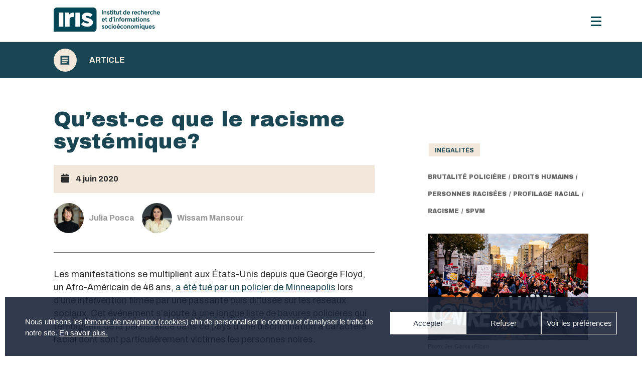

--- FILE ---
content_type: text/html; charset=UTF-8
request_url: https://iris-recherche.qc.ca/blogue/inegalites/qu-est-ce-que-le-racisme-systemique/
body_size: 34654
content:

<!doctype html>
  <html lang="fr-CA" xmlns:og="http://opengraphprotocol.org/schema/" xmlns:fb="http://www.facebook.com/2008/fbml" >
  <head>
<!-- Google tag (gtag.js) confirmé 2024-09-05 -->
<script async src="https://www.googletagmanager.com/gtag/js?id=G-NGCJQR2KT7"></script>
<script>
  window.dataLayer = window.dataLayer || [];
  function gtag(){dataLayer.push(arguments);}
  gtag('js', new Date());

  gtag('config', 'G-NGCJQR2KT7');
</script>

    <meta property="og:type" content="article"/>
    <meta property="og:url" content="https://iris-recherche.qc.ca/blogue/inegalites/qu-est-ce-que-le-racisme-systemique/"/>
    <meta property="og:site_name" content="Institut de recherche et d’informations socioéconomiques"/>


    <meta name="twitter:card" content="summary" />
    <meta name="twitter:url" content="https://iris-recherche.qc.ca/blogue/inegalites/qu-est-ce-que-le-racisme-systemique/"/>
    <meta name="twitter:title" content="Qu&rsquo;est-ce que le racisme systémique?">
    
      <meta property="og:description" content="Des manifestations ont été organisées à plusieurs endroits dans le monde en solidarité avec la communauté afro-américain" />
      <meta name="twitter:description" content="Des manifestations ont été organisées à plusieurs endroits dans le monde en solidarité avec la communauté afro-américain">


    
  <meta charset="UTF-8" />
  <meta name="viewport" content="width=device-width, initial-scale=1" />
  <meta property="og:description" content="" />
  <meta property="fb:app_id" content="YOUR APPID"/><meta property="og:title" content="Qu&rsquo;est-ce que le racisme systémique?"/><meta property="og:type" content="article"/><meta property="og:url" content="https://iris-recherche.qc.ca/blogue/inegalites/qu-est-ce-que-le-racisme-systemique/"/><meta property="og:site_name" content="Institut de recherche et d’informations socioéconomiques"/><meta name="twitter:title" content="Qu&rsquo;est-ce que le racisme systémique?"/><meta name="twitter:card" content="summary" /><meta name="twitter:url" content="https://iris-recherche.qc.ca/blogue/inegalites/qu-est-ce-que-le-racisme-systemique/"/><meta property="og:image" content="https://iris-recherche.qc.ca/wp-content/uploads/2021/04/manif_antiraciste_-_Jer_Clarke.jpg"/><meta name="twitter:image" content="https://iris-recherche.qc.ca/wp-content/uploads/2021/04/manif_antiraciste_-_Jer_Clarke.jpg"/>  <title>Qu&rsquo;est-ce que le racisme systémique? &#8211; Institut de recherche et d’informations socioéconomiques</title>
<meta name='robots' content='max-image-preview:large' />
<!-- Google tag (gtag.js) consent mode dataLayer added by Site Kit -->
<script id="google_gtagjs-js-consent-mode-data-layer">
window.dataLayer = window.dataLayer || [];function gtag(){dataLayer.push(arguments);}
gtag('consent', 'default', {"ad_personalization":"denied","ad_storage":"denied","ad_user_data":"denied","analytics_storage":"denied","functionality_storage":"denied","security_storage":"denied","personalization_storage":"denied","region":["AT","BE","BG","CH","CY","CZ","DE","DK","EE","ES","FI","FR","GB","GR","HR","HU","IE","IS","IT","LI","LT","LU","LV","MT","NL","NO","PL","PT","RO","SE","SI","SK"],"wait_for_update":500});
window._googlesitekitConsentCategoryMap = {"statistics":["analytics_storage"],"marketing":["ad_storage","ad_user_data","ad_personalization"],"functional":["functionality_storage","security_storage"],"preferences":["personalization_storage"]};
window._googlesitekitConsents = {"ad_personalization":"denied","ad_storage":"denied","ad_user_data":"denied","analytics_storage":"denied","functionality_storage":"denied","security_storage":"denied","personalization_storage":"denied","region":["AT","BE","BG","CH","CY","CZ","DE","DK","EE","ES","FI","FR","GB","GR","HR","HU","IE","IS","IT","LI","LT","LU","LV","MT","NL","NO","PL","PT","RO","SE","SI","SK"],"wait_for_update":500};
</script>
<!-- End Google tag (gtag.js) consent mode dataLayer added by Site Kit -->
<link rel='dns-prefetch' href='//www.googletagmanager.com' />
<link rel='dns-prefetch' href='//use.fontawesome.com' />
<link rel="alternate" type="application/rss+xml" title="Institut de recherche et d’informations socioéconomiques &raquo; Flux" href="https://iris-recherche.qc.ca/feed/" />
<link rel="alternate" type="application/rss+xml" title="Institut de recherche et d’informations socioéconomiques &raquo; Flux des commentaires" href="https://iris-recherche.qc.ca/comments/feed/" />
<link rel="alternate" type="application/rss+xml" title="Institut de recherche et d’informations socioéconomiques &raquo; Qu&rsquo;est-ce que le racisme systémique? Flux des commentaires" href="https://iris-recherche.qc.ca/blogue/inegalites/qu-est-ce-que-le-racisme-systemique/feed/" />
<link rel="alternate" title="oEmbed (JSON)" type="application/json+oembed" href="https://iris-recherche.qc.ca/wp-json/oembed/1.0/embed?url=https%3A%2F%2Firis-recherche.qc.ca%2Fblogue%2Finegalites%2Fqu-est-ce-que-le-racisme-systemique%2F" />
<link rel="alternate" title="oEmbed (XML)" type="text/xml+oembed" href="https://iris-recherche.qc.ca/wp-json/oembed/1.0/embed?url=https%3A%2F%2Firis-recherche.qc.ca%2Fblogue%2Finegalites%2Fqu-est-ce-que-le-racisme-systemique%2F&#038;format=xml" />
<meta property="fb:app_id" content="YOUR APPID"/><meta property="og:title" content="Qu&rsquo;est-ce que le racisme systémique?"/><meta property="og:type" content="article"/><meta property="og:url" content="https://iris-recherche.qc.ca/blogue/inegalites/qu-est-ce-que-le-racisme-systemique/"/><meta property="og:site_name" content="Institut de recherche et d’informations socioéconomiques"/><meta name="twitter:title" content="Qu&rsquo;est-ce que le racisme systémique?"/><meta name="twitter:card" content="summary" /><meta name="twitter:url" content="https://iris-recherche.qc.ca/blogue/inegalites/qu-est-ce-que-le-racisme-systemique/"/><meta property="og:image" content="https://iris-recherche.qc.ca/wp-content/uploads/2021/04/manif_antiraciste_-_Jer_Clarke.jpg"/><meta name="twitter:image" content="https://iris-recherche.qc.ca/wp-content/uploads/2021/04/manif_antiraciste_-_Jer_Clarke.jpg"/><style id='wp-img-auto-sizes-contain-inline-css'>
img:is([sizes=auto i],[sizes^="auto," i]){contain-intrinsic-size:3000px 1500px}
/*# sourceURL=wp-img-auto-sizes-contain-inline-css */
</style>
<style id='wp-emoji-styles-inline-css'>

	img.wp-smiley, img.emoji {
		display: inline !important;
		border: none !important;
		box-shadow: none !important;
		height: 1em !important;
		width: 1em !important;
		margin: 0 0.07em !important;
		vertical-align: -0.1em !important;
		background: none !important;
		padding: 0 !important;
	}
/*# sourceURL=wp-emoji-styles-inline-css */
</style>
<style id='wp-block-library-inline-css'>
:root{--wp-block-synced-color:#7a00df;--wp-block-synced-color--rgb:122,0,223;--wp-bound-block-color:var(--wp-block-synced-color);--wp-editor-canvas-background:#ddd;--wp-admin-theme-color:#007cba;--wp-admin-theme-color--rgb:0,124,186;--wp-admin-theme-color-darker-10:#006ba1;--wp-admin-theme-color-darker-10--rgb:0,107,160.5;--wp-admin-theme-color-darker-20:#005a87;--wp-admin-theme-color-darker-20--rgb:0,90,135;--wp-admin-border-width-focus:2px}@media (min-resolution:192dpi){:root{--wp-admin-border-width-focus:1.5px}}.wp-element-button{cursor:pointer}:root .has-very-light-gray-background-color{background-color:#eee}:root .has-very-dark-gray-background-color{background-color:#313131}:root .has-very-light-gray-color{color:#eee}:root .has-very-dark-gray-color{color:#313131}:root .has-vivid-green-cyan-to-vivid-cyan-blue-gradient-background{background:linear-gradient(135deg,#00d084,#0693e3)}:root .has-purple-crush-gradient-background{background:linear-gradient(135deg,#34e2e4,#4721fb 50%,#ab1dfe)}:root .has-hazy-dawn-gradient-background{background:linear-gradient(135deg,#faaca8,#dad0ec)}:root .has-subdued-olive-gradient-background{background:linear-gradient(135deg,#fafae1,#67a671)}:root .has-atomic-cream-gradient-background{background:linear-gradient(135deg,#fdd79a,#004a59)}:root .has-nightshade-gradient-background{background:linear-gradient(135deg,#330968,#31cdcf)}:root .has-midnight-gradient-background{background:linear-gradient(135deg,#020381,#2874fc)}:root{--wp--preset--font-size--normal:16px;--wp--preset--font-size--huge:42px}.has-regular-font-size{font-size:1em}.has-larger-font-size{font-size:2.625em}.has-normal-font-size{font-size:var(--wp--preset--font-size--normal)}.has-huge-font-size{font-size:var(--wp--preset--font-size--huge)}.has-text-align-center{text-align:center}.has-text-align-left{text-align:left}.has-text-align-right{text-align:right}.has-fit-text{white-space:nowrap!important}#end-resizable-editor-section{display:none}.aligncenter{clear:both}.items-justified-left{justify-content:flex-start}.items-justified-center{justify-content:center}.items-justified-right{justify-content:flex-end}.items-justified-space-between{justify-content:space-between}.screen-reader-text{border:0;clip-path:inset(50%);height:1px;margin:-1px;overflow:hidden;padding:0;position:absolute;width:1px;word-wrap:normal!important}.screen-reader-text:focus{background-color:#ddd;clip-path:none;color:#444;display:block;font-size:1em;height:auto;left:5px;line-height:normal;padding:15px 23px 14px;text-decoration:none;top:5px;width:auto;z-index:100000}html :where(.has-border-color){border-style:solid}html :where([style*=border-top-color]){border-top-style:solid}html :where([style*=border-right-color]){border-right-style:solid}html :where([style*=border-bottom-color]){border-bottom-style:solid}html :where([style*=border-left-color]){border-left-style:solid}html :where([style*=border-width]){border-style:solid}html :where([style*=border-top-width]){border-top-style:solid}html :where([style*=border-right-width]){border-right-style:solid}html :where([style*=border-bottom-width]){border-bottom-style:solid}html :where([style*=border-left-width]){border-left-style:solid}html :where(img[class*=wp-image-]){height:auto;max-width:100%}:where(figure){margin:0 0 1em}html :where(.is-position-sticky){--wp-admin--admin-bar--position-offset:var(--wp-admin--admin-bar--height,0px)}@media screen and (max-width:600px){html :where(.is-position-sticky){--wp-admin--admin-bar--position-offset:0px}}

/*# sourceURL=wp-block-library-inline-css */
</style><style id='global-styles-inline-css'>
:root{--wp--preset--aspect-ratio--square: 1;--wp--preset--aspect-ratio--4-3: 4/3;--wp--preset--aspect-ratio--3-4: 3/4;--wp--preset--aspect-ratio--3-2: 3/2;--wp--preset--aspect-ratio--2-3: 2/3;--wp--preset--aspect-ratio--16-9: 16/9;--wp--preset--aspect-ratio--9-16: 9/16;--wp--preset--color--black: #000000;--wp--preset--color--cyan-bluish-gray: #abb8c3;--wp--preset--color--white: #FFFFFF;--wp--preset--color--pale-pink: #f78da7;--wp--preset--color--vivid-red: #cf2e2e;--wp--preset--color--luminous-vivid-orange: #ff6900;--wp--preset--color--luminous-vivid-amber: #fcb900;--wp--preset--color--light-green-cyan: #7bdcb5;--wp--preset--color--vivid-green-cyan: #00d084;--wp--preset--color--pale-cyan-blue: #8ed1fc;--wp--preset--color--vivid-cyan-blue: #0693e3;--wp--preset--color--vivid-purple: #9b51e0;--wp--preset--color--dark-gray: #28303D;--wp--preset--color--gray: #39414D;--wp--preset--color--green: #D1E4DD;--wp--preset--color--blue: #D1DFE4;--wp--preset--color--purple: #D1D1E4;--wp--preset--color--red: #E4D1D1;--wp--preset--color--orange: #E4DAD1;--wp--preset--color--yellow: #EEEADD;--wp--preset--gradient--vivid-cyan-blue-to-vivid-purple: linear-gradient(135deg,rgb(6,147,227) 0%,rgb(155,81,224) 100%);--wp--preset--gradient--light-green-cyan-to-vivid-green-cyan: linear-gradient(135deg,rgb(122,220,180) 0%,rgb(0,208,130) 100%);--wp--preset--gradient--luminous-vivid-amber-to-luminous-vivid-orange: linear-gradient(135deg,rgb(252,185,0) 0%,rgb(255,105,0) 100%);--wp--preset--gradient--luminous-vivid-orange-to-vivid-red: linear-gradient(135deg,rgb(255,105,0) 0%,rgb(207,46,46) 100%);--wp--preset--gradient--very-light-gray-to-cyan-bluish-gray: linear-gradient(135deg,rgb(238,238,238) 0%,rgb(169,184,195) 100%);--wp--preset--gradient--cool-to-warm-spectrum: linear-gradient(135deg,rgb(74,234,220) 0%,rgb(151,120,209) 20%,rgb(207,42,186) 40%,rgb(238,44,130) 60%,rgb(251,105,98) 80%,rgb(254,248,76) 100%);--wp--preset--gradient--blush-light-purple: linear-gradient(135deg,rgb(255,206,236) 0%,rgb(152,150,240) 100%);--wp--preset--gradient--blush-bordeaux: linear-gradient(135deg,rgb(254,205,165) 0%,rgb(254,45,45) 50%,rgb(107,0,62) 100%);--wp--preset--gradient--luminous-dusk: linear-gradient(135deg,rgb(255,203,112) 0%,rgb(199,81,192) 50%,rgb(65,88,208) 100%);--wp--preset--gradient--pale-ocean: linear-gradient(135deg,rgb(255,245,203) 0%,rgb(182,227,212) 50%,rgb(51,167,181) 100%);--wp--preset--gradient--electric-grass: linear-gradient(135deg,rgb(202,248,128) 0%,rgb(113,206,126) 100%);--wp--preset--gradient--midnight: linear-gradient(135deg,rgb(2,3,129) 0%,rgb(40,116,252) 100%);--wp--preset--gradient--purple-to-yellow: linear-gradient(160deg, #D1D1E4 0%, #EEEADD 100%);--wp--preset--gradient--yellow-to-purple: linear-gradient(160deg, #EEEADD 0%, #D1D1E4 100%);--wp--preset--gradient--green-to-yellow: linear-gradient(160deg, #D1E4DD 0%, #EEEADD 100%);--wp--preset--gradient--yellow-to-green: linear-gradient(160deg, #EEEADD 0%, #D1E4DD 100%);--wp--preset--gradient--red-to-yellow: linear-gradient(160deg, #E4D1D1 0%, #EEEADD 100%);--wp--preset--gradient--yellow-to-red: linear-gradient(160deg, #EEEADD 0%, #E4D1D1 100%);--wp--preset--gradient--purple-to-red: linear-gradient(160deg, #D1D1E4 0%, #E4D1D1 100%);--wp--preset--gradient--red-to-purple: linear-gradient(160deg, #E4D1D1 0%, #D1D1E4 100%);--wp--preset--font-size--small: 18px;--wp--preset--font-size--medium: 20px;--wp--preset--font-size--large: 24px;--wp--preset--font-size--x-large: 42px;--wp--preset--font-size--extra-small: 16px;--wp--preset--font-size--normal: 20px;--wp--preset--font-size--extra-large: 40px;--wp--preset--font-size--huge: 96px;--wp--preset--font-size--gigantic: 144px;--wp--preset--spacing--20: 0.44rem;--wp--preset--spacing--30: 0.67rem;--wp--preset--spacing--40: 1rem;--wp--preset--spacing--50: 1.5rem;--wp--preset--spacing--60: 2.25rem;--wp--preset--spacing--70: 3.38rem;--wp--preset--spacing--80: 5.06rem;--wp--preset--shadow--natural: 6px 6px 9px rgba(0, 0, 0, 0.2);--wp--preset--shadow--deep: 12px 12px 50px rgba(0, 0, 0, 0.4);--wp--preset--shadow--sharp: 6px 6px 0px rgba(0, 0, 0, 0.2);--wp--preset--shadow--outlined: 6px 6px 0px -3px rgb(255, 255, 255), 6px 6px rgb(0, 0, 0);--wp--preset--shadow--crisp: 6px 6px 0px rgb(0, 0, 0);}:where(.is-layout-flex){gap: 0.5em;}:where(.is-layout-grid){gap: 0.5em;}body .is-layout-flex{display: flex;}.is-layout-flex{flex-wrap: wrap;align-items: center;}.is-layout-flex > :is(*, div){margin: 0;}body .is-layout-grid{display: grid;}.is-layout-grid > :is(*, div){margin: 0;}:where(.wp-block-columns.is-layout-flex){gap: 2em;}:where(.wp-block-columns.is-layout-grid){gap: 2em;}:where(.wp-block-post-template.is-layout-flex){gap: 1.25em;}:where(.wp-block-post-template.is-layout-grid){gap: 1.25em;}.has-black-color{color: var(--wp--preset--color--black) !important;}.has-cyan-bluish-gray-color{color: var(--wp--preset--color--cyan-bluish-gray) !important;}.has-white-color{color: var(--wp--preset--color--white) !important;}.has-pale-pink-color{color: var(--wp--preset--color--pale-pink) !important;}.has-vivid-red-color{color: var(--wp--preset--color--vivid-red) !important;}.has-luminous-vivid-orange-color{color: var(--wp--preset--color--luminous-vivid-orange) !important;}.has-luminous-vivid-amber-color{color: var(--wp--preset--color--luminous-vivid-amber) !important;}.has-light-green-cyan-color{color: var(--wp--preset--color--light-green-cyan) !important;}.has-vivid-green-cyan-color{color: var(--wp--preset--color--vivid-green-cyan) !important;}.has-pale-cyan-blue-color{color: var(--wp--preset--color--pale-cyan-blue) !important;}.has-vivid-cyan-blue-color{color: var(--wp--preset--color--vivid-cyan-blue) !important;}.has-vivid-purple-color{color: var(--wp--preset--color--vivid-purple) !important;}.has-black-background-color{background-color: var(--wp--preset--color--black) !important;}.has-cyan-bluish-gray-background-color{background-color: var(--wp--preset--color--cyan-bluish-gray) !important;}.has-white-background-color{background-color: var(--wp--preset--color--white) !important;}.has-pale-pink-background-color{background-color: var(--wp--preset--color--pale-pink) !important;}.has-vivid-red-background-color{background-color: var(--wp--preset--color--vivid-red) !important;}.has-luminous-vivid-orange-background-color{background-color: var(--wp--preset--color--luminous-vivid-orange) !important;}.has-luminous-vivid-amber-background-color{background-color: var(--wp--preset--color--luminous-vivid-amber) !important;}.has-light-green-cyan-background-color{background-color: var(--wp--preset--color--light-green-cyan) !important;}.has-vivid-green-cyan-background-color{background-color: var(--wp--preset--color--vivid-green-cyan) !important;}.has-pale-cyan-blue-background-color{background-color: var(--wp--preset--color--pale-cyan-blue) !important;}.has-vivid-cyan-blue-background-color{background-color: var(--wp--preset--color--vivid-cyan-blue) !important;}.has-vivid-purple-background-color{background-color: var(--wp--preset--color--vivid-purple) !important;}.has-black-border-color{border-color: var(--wp--preset--color--black) !important;}.has-cyan-bluish-gray-border-color{border-color: var(--wp--preset--color--cyan-bluish-gray) !important;}.has-white-border-color{border-color: var(--wp--preset--color--white) !important;}.has-pale-pink-border-color{border-color: var(--wp--preset--color--pale-pink) !important;}.has-vivid-red-border-color{border-color: var(--wp--preset--color--vivid-red) !important;}.has-luminous-vivid-orange-border-color{border-color: var(--wp--preset--color--luminous-vivid-orange) !important;}.has-luminous-vivid-amber-border-color{border-color: var(--wp--preset--color--luminous-vivid-amber) !important;}.has-light-green-cyan-border-color{border-color: var(--wp--preset--color--light-green-cyan) !important;}.has-vivid-green-cyan-border-color{border-color: var(--wp--preset--color--vivid-green-cyan) !important;}.has-pale-cyan-blue-border-color{border-color: var(--wp--preset--color--pale-cyan-blue) !important;}.has-vivid-cyan-blue-border-color{border-color: var(--wp--preset--color--vivid-cyan-blue) !important;}.has-vivid-purple-border-color{border-color: var(--wp--preset--color--vivid-purple) !important;}.has-vivid-cyan-blue-to-vivid-purple-gradient-background{background: var(--wp--preset--gradient--vivid-cyan-blue-to-vivid-purple) !important;}.has-light-green-cyan-to-vivid-green-cyan-gradient-background{background: var(--wp--preset--gradient--light-green-cyan-to-vivid-green-cyan) !important;}.has-luminous-vivid-amber-to-luminous-vivid-orange-gradient-background{background: var(--wp--preset--gradient--luminous-vivid-amber-to-luminous-vivid-orange) !important;}.has-luminous-vivid-orange-to-vivid-red-gradient-background{background: var(--wp--preset--gradient--luminous-vivid-orange-to-vivid-red) !important;}.has-very-light-gray-to-cyan-bluish-gray-gradient-background{background: var(--wp--preset--gradient--very-light-gray-to-cyan-bluish-gray) !important;}.has-cool-to-warm-spectrum-gradient-background{background: var(--wp--preset--gradient--cool-to-warm-spectrum) !important;}.has-blush-light-purple-gradient-background{background: var(--wp--preset--gradient--blush-light-purple) !important;}.has-blush-bordeaux-gradient-background{background: var(--wp--preset--gradient--blush-bordeaux) !important;}.has-luminous-dusk-gradient-background{background: var(--wp--preset--gradient--luminous-dusk) !important;}.has-pale-ocean-gradient-background{background: var(--wp--preset--gradient--pale-ocean) !important;}.has-electric-grass-gradient-background{background: var(--wp--preset--gradient--electric-grass) !important;}.has-midnight-gradient-background{background: var(--wp--preset--gradient--midnight) !important;}.has-small-font-size{font-size: var(--wp--preset--font-size--small) !important;}.has-medium-font-size{font-size: var(--wp--preset--font-size--medium) !important;}.has-large-font-size{font-size: var(--wp--preset--font-size--large) !important;}.has-x-large-font-size{font-size: var(--wp--preset--font-size--x-large) !important;}
/*# sourceURL=global-styles-inline-css */
</style>

<style id='classic-theme-styles-inline-css'>
/*! This file is auto-generated */
.wp-block-button__link{color:#fff;background-color:#32373c;border-radius:9999px;box-shadow:none;text-decoration:none;padding:calc(.667em + 2px) calc(1.333em + 2px);font-size:1.125em}.wp-block-file__button{background:#32373c;color:#fff;text-decoration:none}
/*# sourceURL=/wp-includes/css/classic-themes.min.css */
</style>
<link rel='stylesheet' id='cmplz-general-css' href='https://iris-recherche.qc.ca/wp-content/plugins/complianz-gdpr/assets/css/cookieblocker.min.css?ver=1768422149' media='all' />
<link rel='stylesheet' id='search-filter-plugin-styles-css' href='https://iris-recherche.qc.ca/wp-content/plugins/search-filter-pro/public/assets/css/search-filter.min.css?ver=2.5.13' media='all' />
<link rel='stylesheet' id='twenty-twenty-one-style-css' href='https://iris-recherche.qc.ca/wp-content/themes/twentytwentyone/style.css?ver=199999999999999999999.5' media='all' />
<style id='twenty-twenty-one-style-inline-css'>
:root{--global--color-background: #ffffff;--global--color-primary: #000;--global--color-secondary: #000;--button--color-background: #000;--button--color-text-hover: #000;}
/*# sourceURL=twenty-twenty-one-style-inline-css */
</style>
<link rel='stylesheet' id='twenty-twenty-one-print-style-css' href='https://iris-recherche.qc.ca/wp-content/themes/twentytwentyone/assets/css/print.css?ver=199999999999999999999.5' media='print' />
<link rel='stylesheet' id='wp-pagenavi-css' href='https://iris-recherche.qc.ca/wp-content/plugins/wp-pagenavi/pagenavi-css.css?ver=2.70' media='all' />
<link rel='stylesheet' id='responsive-menu-pro-font-awesome-css' href='https://use.fontawesome.com/releases/v5.2.0/css/all.css' media='all' />
<script src="https://iris-recherche.qc.ca/wp-includes/js/jquery/jquery.min.js?ver=3.7.1" id="jquery-core-js"></script>
<script src="https://iris-recherche.qc.ca/wp-includes/js/jquery/jquery-migrate.min.js?ver=3.4.1" id="jquery-migrate-js"></script>
<script id="search-filter-plugin-build-js-extra">
var SF_LDATA = {"ajax_url":"https://iris-recherche.qc.ca/wp-admin/admin-ajax.php","home_url":"https://iris-recherche.qc.ca/","extensions":[]};
//# sourceURL=search-filter-plugin-build-js-extra
</script>
<script src="https://iris-recherche.qc.ca/wp-content/plugins/search-filter-pro/public/assets/js/search-filter-build.min.js?ver=2.5.13" id="search-filter-plugin-build-js"></script>
<script src="https://iris-recherche.qc.ca/wp-content/plugins/search-filter-pro/public/assets/js/chosen.jquery.min.js?ver=2.5.13" id="search-filter-plugin-chosen-js"></script>
<script src="https://iris-recherche.qc.ca/wp-content/plugins/responsive-menu-pro/public/js/noscroll.js" id="responsive-menu-pro-noscroll-js"></script>

<!-- Google tag (gtag.js) snippet added by Site Kit -->
<!-- Google Analytics snippet added by Site Kit -->
<script src="https://www.googletagmanager.com/gtag/js?id=GT-TQLBMW8" id="google_gtagjs-js" async></script>
<script id="google_gtagjs-js-after">
window.dataLayer = window.dataLayer || [];function gtag(){dataLayer.push(arguments);}
gtag("set","linker",{"domains":["iris-recherche.qc.ca"]});
gtag("js", new Date());
gtag("set", "developer_id.dZTNiMT", true);
gtag("config", "GT-TQLBMW8", {"googlesitekit_post_type":"post","googlesitekit_post_date":"20200604","googlesitekit_post_author":"IRIS"});
//# sourceURL=google_gtagjs-js-after
</script>
<link rel="https://api.w.org/" href="https://iris-recherche.qc.ca/wp-json/" /><link rel="alternate" title="JSON" type="application/json" href="https://iris-recherche.qc.ca/wp-json/wp/v2/posts/1788" /><link rel="EditURI" type="application/rsd+xml" title="RSD" href="https://iris-recherche.qc.ca/xmlrpc.php?rsd" />

<link rel="canonical" href="https://iris-recherche.qc.ca/blogue/inegalites/qu-est-ce-que-le-racisme-systemique/" />
<link rel='shortlink' href='https://iris-recherche.qc.ca/?p=1788' />
<meta name="generator" content="Site Kit by Google 1.170.0" /><style>
        .wpap-loadmore-wrapper{
            display: flex;
            align-items: center;
            justify-content: center;
            margin: 20px 0;
        }
        .wpap-loadmore-wrapper .wpap-loadmore-button{
            background-color: #ffffff;
            color: ;
            width: 150px;
            height: 50px;
            text-align: center;
            cursor: pointer;
            border-radius: 0px;
            display: flex;
            align-items: center;
            justify-content: center;
            ;
            box-shadow: 1px 1px 10px 0 #b4b4b4;
            
        }
        .wpap-visibility-hidden{
           display: none;
        }
            .wp-ajax-pagination-loading{
                position:fixed;
                display: block;
                top:0;
                left: 0;
                width: 100%;
                height: 100%;
                background-color: rgba(0,0,0,0.4);
                z-index:10000;
                background-image: url('https://iris-recherche.qc.ca/wp-content/plugins/wp-ajax-pagination/assets/frontend/img/loader.gif');
                background-position: 50% 50%;
                background-size: 60px;
                background-repeat: no-repeat;
            }
            </style>			<style>.cmplz-hidden {
					display: none !important;
				}</style><style>.recentcomments a{display:inline !important;padding:0 !important;margin:0 !important;}</style><style id="custom-background-css">
body.custom-background { background-color: #ffffff; }
</style>
	
<!-- Google Tag Manager snippet added by Site Kit -->
<script>
			( function( w, d, s, l, i ) {
				w[l] = w[l] || [];
				w[l].push( {'gtm.start': new Date().getTime(), event: 'gtm.js'} );
				var f = d.getElementsByTagName( s )[0],
					j = d.createElement( s ), dl = l != 'dataLayer' ? '&l=' + l : '';
				j.async = true;
				j.src = 'https://www.googletagmanager.com/gtm.js?id=' + i + dl;
				f.parentNode.insertBefore( j, f );
			} )( window, document, 'script', 'dataLayer', 'GTM-PMCX8W22' );
			
</script>

<!-- End Google Tag Manager snippet added by Site Kit -->
<link rel="icon" href="https://iris-recherche.qc.ca/wp-content/uploads/2021/01/cropped-favicon-32x32.png" sizes="32x32" />
<link rel="icon" href="https://iris-recherche.qc.ca/wp-content/uploads/2021/01/cropped-favicon-192x192.png" sizes="192x192" />
<link rel="apple-touch-icon" href="https://iris-recherche.qc.ca/wp-content/uploads/2021/01/cropped-favicon-180x180.png" />
<meta name="msapplication-TileImage" content="https://iris-recherche.qc.ca/wp-content/uploads/2021/01/cropped-favicon-270x270.png" />
<style>button#responsive-menu-pro-button,
#responsive-menu-pro-container {
    display: none;
    -webkit-text-size-adjust: 100%;
}

#responsive-menu-pro-container {
    z-index: 99998;
}

@media screen and (max-width:1280px) {

    #responsive-menu-pro-container {
        display: block;
        position: fixed;
        top: 0;
        bottom: 0;        padding-bottom: 5px;
        margin-bottom: -5px;
        outline: 1px solid transparent;
        overflow-y: auto;
        overflow-x: hidden;
    }

    #responsive-menu-pro-container .responsive-menu-pro-search-box {
        width: 100%;
        padding: 0 2%;
        border-radius: 2px;
        height: 50px;
        -webkit-appearance: none;
    }

    #responsive-menu-pro-container.push-left,
    #responsive-menu-pro-container.slide-left {
        transform: translateX(-100%);
        -ms-transform: translateX(-100%);
        -webkit-transform: translateX(-100%);
        -moz-transform: translateX(-100%);
    }

    .responsive-menu-pro-open #responsive-menu-pro-container.push-left,
    .responsive-menu-pro-open #responsive-menu-pro-container.slide-left {
        transform: translateX(0);
        -ms-transform: translateX(0);
        -webkit-transform: translateX(0);
        -moz-transform: translateX(0);
    }

    #responsive-menu-pro-container.push-top,
    #responsive-menu-pro-container.slide-top {
        transform: translateY(-100%);
        -ms-transform: translateY(-100%);
        -webkit-transform: translateY(-100%);
        -moz-transform: translateY(-100%);
    }

    .responsive-menu-pro-open #responsive-menu-pro-container.push-top,
    .responsive-menu-pro-open #responsive-menu-pro-container.slide-top {
        transform: translateY(0);
        -ms-transform: translateY(0);
        -webkit-transform: translateY(0);
        -moz-transform: translateY(0);
    }

    #responsive-menu-pro-container.push-right,
    #responsive-menu-pro-container.slide-right {
        transform: translateX(100%);
        -ms-transform: translateX(100%);
        -webkit-transform: translateX(100%);
        -moz-transform: translateX(100%);
    }

    .responsive-menu-pro-open #responsive-menu-pro-container.push-right,
    .responsive-menu-pro-open #responsive-menu-pro-container.slide-right {
        transform: translateX(0);
        -ms-transform: translateX(0);
        -webkit-transform: translateX(0);
        -moz-transform: translateX(0);
    }

    #responsive-menu-pro-container.push-bottom,
    #responsive-menu-pro-container.slide-bottom {
        transform: translateY(100%);
        -ms-transform: translateY(100%);
        -webkit-transform: translateY(100%);
        -moz-transform: translateY(100%);
    }

    .responsive-menu-pro-open #responsive-menu-pro-container.push-bottom,
    .responsive-menu-pro-open #responsive-menu-pro-container.slide-bottom {
        transform: translateY(0);
        -ms-transform: translateY(0);
        -webkit-transform: translateY(0);
        -moz-transform: translateY(0);
    }

    #responsive-menu-pro-container,
    #responsive-menu-pro-container:before,
    #responsive-menu-pro-container:after,
    #responsive-menu-pro-container *,
    #responsive-menu-pro-container *:before,
    #responsive-menu-pro-container *:after {
        box-sizing: border-box;
        margin: 0;
        padding: 0;
    }

    #responsive-menu-pro-container #responsive-menu-pro-search-box,
    #responsive-menu-pro-container #responsive-menu-pro-additional-content,
    #responsive-menu-pro-container #responsive-menu-pro-title {
        padding: 25px 5%;
    }

    #responsive-menu-pro-container #responsive-menu-pro,
    #responsive-menu-pro-container #responsive-menu-pro ul {
        width: 100%;
   }

    #responsive-menu-pro-container #responsive-menu-pro ul.responsive-menu-pro-submenu {
        display: none;
    }

    #responsive-menu-pro-container #responsive-menu-pro ul.responsive-menu-pro-submenu.responsive-menu-pro-submenu-open {
     display: block;
    }        #responsive-menu-pro-container #responsive-menu-pro ul.responsive-menu-pro-submenu-depth-1 a.responsive-menu-pro-item-link {
            padding-left:10%;
        }

        #responsive-menu-pro-container #responsive-menu-pro ul.responsive-menu-pro-submenu-depth-2 a.responsive-menu-pro-item-link {
            padding-left:15%;
        }

        #responsive-menu-pro-container #responsive-menu-pro ul.responsive-menu-pro-submenu-depth-3 a.responsive-menu-pro-item-link {
            padding-left:20%;
        }

        #responsive-menu-pro-container #responsive-menu-pro ul.responsive-menu-pro-submenu-depth-4 a.responsive-menu-pro-item-link {
            padding-left:25%;
        }

        #responsive-menu-pro-container #responsive-menu-pro ul.responsive-menu-pro-submenu-depth-5 a.responsive-menu-pro-item-link {
            padding-left:30%;
        }
    #responsive-menu-pro-container li.responsive-menu-pro-item {
        width: 100%;
        list-style: none;
    }

    #responsive-menu-pro-container li.responsive-menu-pro-item a {
        width: 100%;
        display: block;
        text-decoration: none;
        position: relative;
    }

    #responsive-menu-pro-container #responsive-menu-pro li.responsive-menu-pro-item a {            padding: 0 5%;    }

    #responsive-menu-pro-container .responsive-menu-pro-submenu li.responsive-menu-pro-item a {            padding: 0 5%;    }


    #responsive-menu-pro-container li.responsive-menu-pro-item a .glyphicon,
    #responsive-menu-pro-container li.responsive-menu-pro-item a .fab,
    #responsive-menu-pro-container li.responsive-menu-pro-item a .fas {
        margin-right: 15px;
    }

    #responsive-menu-pro-container li.responsive-menu-pro-item a .responsive-menu-pro-subarrow {
        position: absolute;
        top: 0;
        bottom: 0;
        text-align: center;
        overflow: hidden;
    }

    #responsive-menu-pro-container li.responsive-menu-pro-item a .responsive-menu-pro-subarrow .glyphicon,
    #responsive-menu-pro-container li.responsive-menu-pro-item a .responsive-menu-pro-subarrow .fab,
    #responsive-menu-pro-container li.responsive-menu-pro-item a .responsive-menu-pro-subarrow .fas {
        margin-right: 0;
    }

    button#responsive-menu-pro-button .responsive-menu-pro-button-icon-inactive {
        display: none;
    }

    button#responsive-menu-pro-button {
        z-index: 99999;
        display: none;
        overflow: hidden;
        outline: none;
    }

    button#responsive-menu-pro-button img {
        max-width: 100%;
    }

    .responsive-menu-pro-label {
        display: inline-block;
        font-weight: 600;
        margin: 0 5px;
        vertical-align: middle;
        pointer-events: none;
    }

    .responsive-menu-pro-accessible {
        display: inline-block;
    }

    .responsive-menu-pro-accessible .responsive-menu-pro-box {
        display: inline-block;
        vertical-align: middle;
    }

    .responsive-menu-pro-label.responsive-menu-pro-label-top,
    .responsive-menu-pro-label.responsive-menu-pro-label-bottom {
        display: block;
        margin: 0 auto;
    }

    button#responsive-menu-pro-button {
        padding: 0 0;
        display: inline-block;
        cursor: pointer;
        transition-property: opacity, filter;
        transition-duration: 0.15s;
        transition-timing-function: linear;
        font: inherit;
        color: inherit;
        text-transform: none;
        background-color: transparent;
        border: 0;
        margin: 0;
    }

    .responsive-menu-pro-box {
        width:21px;
        height:19px;
        display: inline-block;
        position: relative;
    }

    .responsive-menu-pro-inner {
        display: block;
        top: 50%;
        margin-top:-1.5px;
    }

    .responsive-menu-pro-inner,
    .responsive-menu-pro-inner::before,
    .responsive-menu-pro-inner::after {
        width:21px;
        height:3px;
        background-color:rgba(0, 70, 84, 1);
        border-radius: 4px;
        position: absolute;
        transition-property: transform;
        transition-duration: 0.15s;
        transition-timing-function: ease;
    }

    .responsive-menu-pro-open .responsive-menu-pro-inner,
    .responsive-menu-pro-open .responsive-menu-pro-inner::before,
    .responsive-menu-pro-open .responsive-menu-pro-inner::after {
        background-color:rgba(0, 70, 84, 1);
    }

    button#responsive-menu-pro-button:hover .responsive-menu-pro-inner,
    button#responsive-menu-pro-button:hover .responsive-menu-pro-inner::before,
    button#responsive-menu-pro-button:hover .responsive-menu-pro-inner::after,
    button#responsive-menu-pro-button:hover .responsive-menu-pro-open .responsive-menu-pro-inner,
    button#responsive-menu-pro-button:hover .responsive-menu-pro-open .responsive-menu-pro-inner::before,
    button#responsive-menu-pro-button:hover .responsive-menu-pro-open .responsive-menu-pro-inner::after,
    button#responsive-menu-pro-button:focus .responsive-menu-pro-inner,
    button#responsive-menu-pro-button:focus .responsive-menu-pro-inner::before,
    button#responsive-menu-pro-button:focus .responsive-menu-pro-inner::after,
    button#responsive-menu-pro-button:focus .responsive-menu-pro-open .responsive-menu-pro-inner,
    button#responsive-menu-pro-button:focus .responsive-menu-pro-open .responsive-menu-pro-inner::before,
    button#responsive-menu-pro-button:focus .responsive-menu-pro-open .responsive-menu-pro-inner::after {
        background-color:rgba(0, 70, 84, 1);
    }

    .responsive-menu-pro-inner::before,
    .responsive-menu-pro-inner::after {
        content: "";
        display: block;
    }

    .responsive-menu-pro-inner::before {
        top:-8px;
    }

    .responsive-menu-pro-inner::after {
        bottom:-8px;
    }.responsive-menu-pro-boring .responsive-menu-pro-inner,
.responsive-menu-pro-boring .responsive-menu-pro-inner::before,
.responsive-menu-pro-boring .responsive-menu-pro-inner::after {
    transition-property: none;
}

.responsive-menu-pro-boring.is-active .responsive-menu-pro-inner {
    transform: rotate(45deg);
}

.responsive-menu-pro-boring.is-active .responsive-menu-pro-inner::before {
    top: 0;
    opacity: 0;
}

.responsive-menu-pro-boring.is-active .responsive-menu-pro-inner::after {
    bottom: 0;
    transform: rotate(-90deg);
}
    button#responsive-menu-pro-button {
        width:55px;
        height:55px;
        position:absolute;
        top:15px;right:5%;
        display: inline-block;
        transition: transform 0.5s, background-color 0.5s;           background:rgba(255, 255, 255, 1);    }        .responsive-menu-pro-open button#responsive-menu-pro-button:hover,
        .responsive-menu-pro-open button#responsive-menu-pro-button:focus,
        button#responsive-menu-pro-button:hover,
        button#responsive-menu-pro-button:focus {
            background:rgba(255, 255, 255, 1);
         }        .responsive-menu-pro-open button#responsive-menu-pro-button {
            background:rgba(255, 255, 255, 1);
         }
    button#responsive-menu-pro-button .responsive-menu-pro-box {
        color:rgba(0, 70, 84, 1);
        pointer-events: none;
    }

    .responsive-menu-pro-open button#responsive-menu-pro-button .responsive-menu-pro-box {
        color:rgba(0, 70, 84, 1);
    }

    .responsive-menu-pro-label {
        color:#ffffff;
        font-size:14px;
        line-height:13px;        pointer-events: none;
    }

    .responsive-menu-pro-label .responsive-menu-pro-button-text-open {
        display: none;
    }
    .responsive-menu-pro-fade-top #responsive-menu-pro-container,
    .responsive-menu-pro-fade-left #responsive-menu-pro-container,
    .responsive-menu-pro-fade-right #responsive-menu-pro-container,
    .responsive-menu-pro-fade-bottom #responsive-menu-pro-container {
        display: none;
    }
    #responsive-menu-pro-container {
        width:100%;left: 0;            background:rgba(0, 70, 84, 1);        transition: transform 0.5s;
        text-align:center;            font-family:' Archivo Black';    }

    #responsive-menu-pro-container #responsive-menu-pro-wrapper {
        background:rgba(0, 70, 84, 1);
    }

    #responsive-menu-pro-container #responsive-menu-pro-additional-content {
        color:#ffffff;
    }

    #responsive-menu-pro-container .responsive-menu-pro-search-box {
        background:#ffffff;
        border: 2px solid #dadada;
        color:#333333;
    }

    #responsive-menu-pro-container .responsive-menu-pro-search-box:-ms-input-placeholder {
        color:#c7c7cd;
    }

    #responsive-menu-pro-container .responsive-menu-pro-search-box::-webkit-input-placeholder {
        color:#c7c7cd;
    }

    #responsive-menu-pro-container .responsive-menu-pro-search-box:-moz-placeholder {
        color:#c7c7cd;
        opacity: 1;
    }

    #responsive-menu-pro-container .responsive-menu-pro-search-box::-moz-placeholder {
        color:#c7c7cd;
        opacity: 1;
    }

    #responsive-menu-pro-container .responsive-menu-pro-item-link,
    #responsive-menu-pro-container #responsive-menu-pro-title,
    #responsive-menu-pro-container .responsive-menu-pro-subarrow {
        transition: background-color 0.5s,
                    border-color 0.5s,
                    color 0.5s;
    }

    #responsive-menu-pro-container #responsive-menu-pro-title {
        background-color:rgba(0, 70, 84, 1);
        color:#ffffff;
        font-size:15px;
        text-align:left;
    }

    #responsive-menu-pro-container #responsive-menu-pro-title a {
        color:#ffffff;
        font-size:15px;
        text-decoration: none;
    }

    #responsive-menu-pro-container #responsive-menu-pro-title a:hover {
        color:#ffffff;
    }

    #responsive-menu-pro-container #responsive-menu-pro-title:hover {
        background-color:rgba(0, 70, 84, 1);
        color:#ffffff;
    }

    #responsive-menu-pro-container #responsive-menu-pro-title:hover a {
        color:#ffffff;
    }

    #responsive-menu-pro-container #responsive-menu-pro-title #responsive-menu-pro-title-image {
        display: inline-block;
        vertical-align: middle;
        max-width: 100%;
        margin-bottom: 15px;
    }

    #responsive-menu-pro-container #responsive-menu-pro-title #responsive-menu-pro-title-image img {        max-width: 100%;
    }

    #responsive-menu-pro-container #responsive-menu-pro > li.responsive-menu-pro-item:first-child > a {
        border-top:0px solid #212121;
    }

    #responsive-menu-pro-container #responsive-menu-pro li.responsive-menu-pro-item .responsive-menu-pro-item-link {
        font-size:15px;
    }

    #responsive-menu-pro-container #responsive-menu-pro li.responsive-menu-pro-item a {
        line-height:40px;
        border-bottom:0px solid #212121;
        color:#ffffff;
        background-color:rgba(0, 70, 84, 1);            height:40px;    }

    #responsive-menu-pro-container #responsive-menu-pro li.responsive-menu-pro-item a:hover,
    #responsive-menu-pro-container #responsive-menu-pro li.responsive-menu-pro-item a:focus {
        color:#ffffff;
        background-color:rgba(0, 70, 84, 1);
        border-color:#212121;
    }

    #responsive-menu-pro-container #responsive-menu-pro li.responsive-menu-pro-item a:hover .responsive-menu-pro-subarrow,
    #responsive-menu-pro-container #responsive-menu-pro li.responsive-menu-pro-item a:focus .responsive-menu-pro-subarrow  {
        color:#ffffff;
        border-color:rgba(0, 70, 84, 1);
        background-color:rgba(0, 70, 84, 1);
    }

    #responsive-menu-pro-container #responsive-menu-pro li.responsive-menu-pro-item a:hover .responsive-menu-pro-subarrow.responsive-menu-pro-subarrow-active,
    #responsive-menu-pro-container #responsive-menu-pro li.responsive-menu-pro-item a:focus .responsive-menu-pro-subarrow.responsive-menu-pro-subarrow-active {
        color:#ffffff;
        border-color:rgba(0, 70, 84, 1);
        background-color:rgba(0, 70, 84, 1);
    }

    #responsive-menu-pro-container #responsive-menu-pro li.responsive-menu-pro-item a .responsive-menu-pro-subarrow {right: 0;
        height:40px;
        line-height:40px;
        width:40px;
        color:#ffffff;        border-left:0px solid rgba(0, 70, 84, 1);        background-color:rgba(0, 70, 84, 1);
    }

    #responsive-menu-pro-container #responsive-menu-pro li.responsive-menu-pro-item a .responsive-menu-pro-subarrow.responsive-menu-pro-subarrow-active {
        color:#ffffff;
        border-color:rgba(0, 70, 84, 1);
        background-color:rgba(0, 70, 84, 1);
    }

    #responsive-menu-pro-container #responsive-menu-pro li.responsive-menu-pro-item a .responsive-menu-pro-subarrow.responsive-menu-pro-subarrow-active:hover,
    #responsive-menu-pro-container #responsive-menu-pro li.responsive-menu-pro-item a .responsive-menu-pro-subarrow.responsive-menu-pro-subarrow-active:focus  {
        color:#ffffff;
        border-color:rgba(0, 70, 84, 1);
        background-color:rgba(0, 70, 84, 1);
    }

    #responsive-menu-pro-container #responsive-menu-pro li.responsive-menu-pro-item a .responsive-menu-pro-subarrow:hover,
    #responsive-menu-pro-container #responsive-menu-pro li.responsive-menu-pro-item a .responsive-menu-pro-subarrow:focus {
        color:#ffffff;
        border-color:rgba(0, 70, 84, 1);
        background-color:rgba(0, 70, 84, 1);
    }

    #responsive-menu-pro-container #responsive-menu-pro li.responsive-menu-pro-item.responsive-menu-pro-current-item > .responsive-menu-pro-item-link {
        background-color:rgba(0, 70, 84, 1);
        color:#ffffff;
        border-color:#212121;
    }

    #responsive-menu-pro-container #responsive-menu-pro li.responsive-menu-pro-item.responsive-menu-pro-current-item > .responsive-menu-pro-item-link:hover {
        background-color:rgba(0, 70, 84, 1);
        color:#ffffff;
        border-color:#3f3f3f;
    }        #responsive-menu-pro-container #responsive-menu-pro ul.responsive-menu-pro-submenu li.responsive-menu-pro-item .responsive-menu-pro-item-link {            font-size:13px;
            text-align:left;
        }

        #responsive-menu-pro-container #responsive-menu-pro ul.responsive-menu-pro-submenu li.responsive-menu-pro-item a {                height:40px;            line-height:40px;
            border-bottom:1px solid #212121;
            color:#fff;
            background-color:#212121;
        }

        #responsive-menu-pro-container #responsive-menu-pro ul.responsive-menu-pro-submenu li.responsive-menu-pro-item a:hover,
        #responsive-menu-pro-container #responsive-menu-pro ul.responsive-menu-pro-submenu li.responsive-menu-pro-item a:focus {
            color:#fff;
            background-color:#3f3f3f;
            border-color:#212121;
        }

        #responsive-menu-pro-container #responsive-menu-pro ul.responsive-menu-pro-submenu li.responsive-menu-pro-item a:hover .responsive-menu-pro-subarrow {
            color:#fff;
            border-color:#3f3f3f;
            background-color:#3f3f3f;
        }

        #responsive-menu-pro-container #responsive-menu-pro ul.responsive-menu-pro-submenu li.responsive-menu-pro-item a:hover .responsive-menu-pro-subarrow.responsive-menu-pro-subarrow-active {
            color:#fff;
            border-color:#3f3f3f;
            background-color:#3f3f3f;
        }

        #responsive-menu-pro-container #responsive-menu-pro ul.responsive-menu-pro-submenu li.responsive-menu-pro-item a .responsive-menu-pro-subarrow {                left:unset;
                right:0;           
            height:39px;
            line-height:39px;
            width:40px;
            color:#fff;                border-left:1px solid #212121;
                border-right:unset;
            
            background-color:#212121;
        }

        #responsive-menu-pro-container #responsive-menu-pro ul.responsive-menu-pro-submenu li.responsive-menu-pro-item a .responsive-menu-pro-subarrow.responsive-menu-pro-subarrow-active {
            color:#fff;
            border-color:#212121;
            background-color:#212121;
        }

        #responsive-menu-pro-container #responsive-menu-pro ul.responsive-menu-pro-submenu li.responsive-menu-pro-item a .responsive-menu-pro-subarrow.responsive-menu-pro-subarrow-active:hover {
            color:#fff;
            border-color:#3f3f3f;
            background-color:#3f3f3f;
        }

        #responsive-menu-pro-container #responsive-menu-pro ul.responsive-menu-pro-submenu li.responsive-menu-pro-item a .responsive-menu-pro-subarrow:hover {
            color:#fff;
            border-color:#3f3f3f;
            background-color:#3f3f3f;
        }

        #responsive-menu-pro-container #responsive-menu-pro ul.responsive-menu-pro-submenu li.responsive-menu-pro-item.responsive-menu-pro-current-item > .responsive-menu-pro-item-link {
            background-color:#212121;
            color:#fff;
            border-color:#212121;
        }

        #responsive-menu-pro-container #responsive-menu-pro ul.responsive-menu-pro-submenu li.responsive-menu-pro-item.responsive-menu-pro-current-item > .responsive-menu-pro-item-link:hover {
            background-color:#3f3f3f;
            color:#fff;
            border-color:#3f3f3f;
        }
}
</style><script>jQuery(document).ready(function($) {

    var ResponsiveMenuPro = {
        trigger: '#responsive-menu-pro-button',
        animationSpeed:500,
        breakpoint:1280,        isOpen: false,
        activeClass: 'is-active',
        container: '#responsive-menu-pro-container',
        openClass: 'responsive-menu-pro-open',
        activeArrow: '<span class="fas fa-fal fa-angle-up"></span>',
        inactiveArrow: '<span class="fas fa-fal fa-angle-down"></span>',
        wrapper: '#responsive-menu-pro-wrapper',
        linkElement: '.responsive-menu-pro-item-link',
        subMenuTransitionTime:200,
        originalHeight: '',
        openMenu: function() {
            $(this.trigger).addClass(this.activeClass);
            $('html').addClass(this.openClass);
            $('.responsive-menu-pro-button-icon-active').hide();
            $('.responsive-menu-pro-button-icon-inactive').show();                this.fadeMenuIn();
            this.isOpen = true;
        },
        closeMenu: function() {
            $(this.trigger).removeClass(this.activeClass);
            $('html').removeClass(this.openClass);
            $('.responsive-menu-pro-button-icon-inactive').hide();
            $('.responsive-menu-pro-button-icon-active').show();                this.fadeMenuOut();
            $("#responsive-menu-pro > li").removeAttr('style');
            this.isOpen = false;
        },        triggerMenu: function() {
            this.isOpen ? this.closeMenu() : this.openMenu();
        },
        triggerSubArrow: function(subarrow) {
            var sub_menu = $(subarrow).parent().siblings('.responsive-menu-pro-submenu');
            var self = this;
                if(sub_menu.hasClass('responsive-menu-pro-submenu-open')) {
                    sub_menu.slideUp(self.subMenuTransitionTime, 'linear',function() {
                        $(this).css('display', '');
                    }).removeClass('responsive-menu-pro-submenu-open');
                    $(subarrow).html(this.inactiveArrow);
                    $(subarrow).removeClass('responsive-menu-pro-subarrow-active');
                } else {
                    sub_menu.slideDown(self.subMenuTransitionTime, 'linear').addClass('responsive-menu-pro-submenu-open');
                    $(subarrow).html(this.activeArrow);
                    $(subarrow).addClass('responsive-menu-pro-subarrow-active');
                }
        },
        menuHeight: function() {
            return $(this.container).height();
        },
        menuWidth: function() {
            return $(this.container).width();
        },
        wrapperHeight: function() {
            return $(this.wrapper).height();
        },            fadeMenuIn: function() {
                $(this.container)
                    .fadeIn(this.animationSpeed);
            },
            fadeMenuOut: function() {
                $(this.container)
                    .fadeOut(this.animationSpeed, function() {
                        $(this).css('display', '');
                    });

            },
        init: function() {

            var self = this;
            $(this.trigger).on('click', function(e){
                e.stopPropagation();
                self.triggerMenu();
            });

            $(this.trigger).mouseup(function(){
                $(self.trigger).blur();
            });

            $('.responsive-menu-pro-subarrow').on('click', function(e) {
                e.preventDefault();
                e.stopPropagation();
                self.triggerSubArrow(this);
            });

            $(window).resize(function() {
                if($(window).width() >= self.breakpoint) {
                    if(self.isOpen){
                        self.closeMenu();
                    }
                    $('#responsive-menu-pro, .responsive-menu-pro-submenu').removeAttr('style');
                } else {                }
            });
             /* Desktop menu : hide on scroll down / show on scroll Up */            $(this.trigger).mousedown(function(e){
                e.preventDefault();
                e.stopPropagation();
            });            if (jQuery('#responsive-menu-pro-button').css('display') != 'none') {

                $('#responsive-menu-pro-button,#responsive-menu-pro a.responsive-menu-pro-item-link,#responsive-menu-pro-wrapper input').focus( function() {
                    $(this).addClass('is-active');
                    $('html').addClass('responsive-menu-pro-open');
                    $('#responsive-menu-pro li').css({"opacity": "1", "margin-left": "0"});
                });

                $('a,input,button').focusout( function( event ) {
                    if ( ! $(this).parents('#responsive-menu-pro-container').length ) {
                        $('html').removeClass('responsive-menu-pro-open');
                        $('#responsive-menu-pro-button').removeClass('is-active');
                    }
                });
            } else {            }            $('#responsive-menu-pro a.responsive-menu-pro-item-link').keydown(function(event) {
                if ( [13,27,32,35,36,37,38,39,40].indexOf( event.keyCode) == -1) {
                    return;
                }
                var link = $(this);
                switch(event.keyCode) {
                    case 13:                        link.click();
                        break;
                    case 27:                        var dropdown = link.parent('li').parents('.responsive-menu-pro-submenu');
                        if ( dropdown.length > 0 ) {
                            dropdown.hide();
                            dropdown.prev().focus();
                        }
                        break;
                    case 32:                        var dropdown = link.parent('li').find('.responsive-menu-pro-submenu');
                        if ( dropdown.length > 0 ) {
                            dropdown.show();
                            dropdown.find('a, input, button, textarea').filter(':visible').first().focus();
                        }
                        break;
                    case 35:                        var dropdown = link.parent('li').find('.responsive-menu-pro-submenu');
                        if ( dropdown.length > 0 ) {
                            dropdown.hide();
                        }
                        $(this).parents('#responsive-menu-pro').find('a.responsive-menu-pro-item-link').filter(':visible').last().focus();
                        break;
                    case 36:                        var dropdown = link.parent('li').find('.responsive-menu-pro-submenu');
                        if( dropdown.length > 0 ) {
                            dropdown.hide();
                        }

                        $(this).parents('#responsive-menu-pro').find('a.responsive-menu-pro-item-link').filter(':visible').first().focus();
                        break;
                    case 37:
                        event.preventDefault();
                        event.stopPropagation();                        if ( link.parent('li').prevAll('li').filter(':visible').first().length == 0) {
                            link.parent('li').nextAll('li').filter(':visible').last().find('a').first().focus();
                        } else {
                            link.parent('li').prevAll('li').filter(':visible').first().find('a').first().focus();
                        }                        if ( link.parent('li').children('.responsive-menu-pro-submenu').length ) {
                            link.parent('li').children('.responsive-menu-pro-submenu').hide();
                        }
                        break;
                    case 38:                        var dropdown = link.parent('li').find('.responsive-menu-pro-submenu');
                        if( dropdown.length > 0 ) {
                            event.preventDefault();
                            event.stopPropagation();
                            dropdown.find('a, input, button, textarea').filter(':visible').first().focus();
                        } else {
                            if ( link.parent('li').prevAll('li').filter(':visible').first().length == 0) {
                                link.parent('li').nextAll('li').filter(':visible').last().find('a').first().focus();
                            } else {
                                link.parent('li').prevAll('li').filter(':visible').first().find('a').first().focus();
                            }
                        }
                        break;
                    case 39:
                        event.preventDefault();
                        event.stopPropagation();                        if( link.parent('li').nextAll('li').filter(':visible').first().length == 0) {
                            link.parent('li').prevAll('li').filter(':visible').last().find('a').first().focus();
                        } else {
                            link.parent('li').nextAll('li').filter(':visible').first().find('a').first().focus();
                        }                        if ( link.parent('li').children('.responsive-menu-pro-submenu').length ) {
                            link.parent('li').children('.responsive-menu-pro-submenu').hide();
                        }
                        break;
                    case 40:                        var dropdown = link.parent('li').find('.responsive-menu-pro-submenu');
                        if ( dropdown.length > 0 ) {
                            event.preventDefault();
                            event.stopPropagation();
                            dropdown.find('a, input, button, textarea').filter(':visible').first().focus();
                        } else {
                            if( link.parent('li').nextAll('li').filter(':visible').first().length == 0) {
                                link.parent('li').prevAll('li').filter(':visible').last().find('a').first().focus();
                            } else {
                                link.parent('li').nextAll('li').filter(':visible').first().find('a').first().focus();
                            }
                        }
                        break;
                    }
            });

        }
    };
    ResponsiveMenuPro.init();
});
</script>
  <link rel="preconnect" href="https://fonts.gstatic.com">
  <link href="https://fonts.googleapis.com/css2?family=Archivo+Black&family=Archivo:wght@400;500;600;700&display=swap" rel="stylesheet">


  <link rel="stylesheet" type="text/css" href="https://iris-recherche.qc.ca/wp-content/themes/twentytwentyone/slick/slick.css">
  <link rel="stylesheet" type="text/css" href="https://iris-recherche.qc.ca/wp-content/themes/twentytwentyone/slick/slick-theme.css">
  <script type="text/javascript" src="//cdn.jsdelivr.net/npm/slick-carousel@1.8.1/slick/slick.min.js"></script>
  <script src="https://kit.fontawesome.com/199355dad6.js" crossorigin="anonymous"></script>
  <link rel="stylesheet" href="https://cdnjs.cloudflare.com/ajax/libs/limonte-sweetalert2/7.2.0/sweetalert2.min.css">
  <script src="https://cdnjs.cloudflare.com/ajax/libs/limonte-sweetalert2/7.2.0/sweetalert2.all.min.js"></script>
</head>

<style type="text/css">
  #site-header ul.rss-ctn li:first-child{
    margin:0 8px 0 0;
  }
  #site-header ul.rss-ctn li{
    margin: 0 8px;
  }
  .home .bgImg{
    background-size: cover;
  }
  #site-footer .content ul.rss-ctn li{
    margin: 0 8px!important;
  }
  #site-footer .content ul.rss-ctn li:first-child{
    margin-left: 0!important;
  }
  .second-content2,
  .slick-track,
  .slick-list,
  .SliderVdette .slick-slider{
    overflow: hidden!important;
  }
    .SliderVdette .slick-slide{
    opacity: 0;
  }
  .slick-cloned,
  .slick-slide.slick-current {
    opacity: 1;
  }
  #site-header .top-ctn ul li ul{
    width: max-content!important;
    min-width:225px ;
  }
  #site-header ul.primaire-ctn li ul li:last-of-type{
    padding-bottom: 0!important;
  }
#site-header li{
  font-size: 15px!important;
}
  #site-footer .flex-ctn, #site-header .flex-ctn, .banner .flex-ctn, .content5050 .flex-ctn, .content100 .flex-ctn, .content-h7525 .flex-ctn, .content-h2575 .flex-ctn, .contentIcon .flex-ctn, .btn-container .flex-ctn, .suggestion-element .flex-ctn, .comment .flex-ctn, .moreArticle .insideArticle, .superVedette .flex-ctn, .vedette .flex-ctn, .publication .flex-ctn{
    max-width: 2000px!important;
  }
  #site-header .top-ctn ul li a{
    color: #1A4553 !important;
  }
  #site-header ul.primaire-ctn li ul{
    text-align: left!important;
  }
  #site-header ul.primaire-ctn li ul {
    background-color: #FFFFFF!important;
    text-align: left!important;
    padding: 25px!important;
    position: absolute!important;
    top: 23px!important;

    z-index: 5!important;
    left: 15px !important;
    transform: none!important;
}
  #site-header ul.primaire-ctn li ul:after,
  #site-header ul.primaire-ctn li ul:before{
    display: none!important;
  }
#site-header img{
  max-height: 50px!important;
}

#site-header .top-ctn ul li.menu-item-has-children > a::after,#site-header ul.primaire-ctn li.menu-item-has-children > a::after {

    font-family: "Font Awesome 6 Pro";

}
.home #site-content section.superVedette .content {

    padding-right: 6%;
}
  .btn a{
    font-size: 16px!important;
    font-weight: 700!important;
    text-decoration: underline!important;
  }
  .btn i{
    background-color: #E9A143!important;
    border-radius: 100%;
    width: 25px!important;
    height: 25px!important;
    color: #fff;
    font-size: 13px!important;
  }
.contentArticle  #ez-toc-container  li:before{
  padding-right: 26px!important;
}

#nf-field-9-container .nf-field-element input.btn-quarterly{
    color: #FFFFFF !important;
    background-color: #E9A143;
    border: 2px solid #E9A143;
}

#nf-field-9-container .nf-field-element input.btn-quarterly:hover {
    color: #E9A143 !important;
    background-color: transparent;
    border: 2px solid #E9A143;
}
  html
  .entry-content,
  .entry-footer,
  .entry-header a,
  .nav-links
  {
    font-family: "Archivo", sans-serif!important;
    font-size: 16px;
  }
   .nav-links,
   .entry-footer{
    margin-bottom: 50px;
   }
  .suggestion-element.bravoChampionne{
  background-color: #fff;
}
  .bravoChampionne .lowerCase{
    display: inline-block!important;
  }
  .asside-article .categories {
    margin-top: -250px!important;
  }
    @media only screen and (max-width: 1375px){
          #site-header ul.primaire-ctn > li {
        padding: 0 15px !important;
    }
    }
  @media only screen and (max-width: 1680px){
    #site-header ul.primaire-ctn > li {
    padding-left: 20px;
    padding-right: 20px;
}
#site-header ul.primaire-ctn li ul{
          left: -11px !important;

}


  }
@media only screen and (max-width: 1280px){
  .specialSkin .container-slider h2 span{
    font-size: 18px;
    line-height: 1!important;
  }

}
@media only screen and (max-width: 1516px) {
      #site-header ul.primaire-ctn li .sub-menu li{
        padding-left: 0!important;
        padding-bottom: 25px!important;
    }
}
  @media only screen and (max-width: 1024px){
      .specialSkin .container-slider h2 span{
    font-size: 30px;
    line-height: 1!important;
  }
    #site-header .asside-article .stats, #site-content .asside-article .stats, #site-footer .asside-article .stats{
      margin: 25px 0 0 0 !important;
    }
     .asside-article .categories {
      margin-top: 0!important;
     }
    html #site-content .content2575 .inverseMobile .noPaddingT.asside-article {
      padding-left: 8.33%!important;
        padding-right: 8.33%!important;
        max-width: fit-content;
    }
   html #site-content  .inverseMobile .noPaddingT.h7525-text {
 padding-right: 8.33%!important;
 padding-left: 8.33%!important;
    }
    .inverseMobile{
     flex-direction: column-reverse;
   }
 }
 .noPaddingT{
  padding-top: 0!important;
}
.noPaddingB{
  padding-bottom: 0!important;
}
.page-template-auteurs .information-script .auteursListing li:after{
  margin-left: -2px!important;
}

.pingback{display: none;}

.auteurPub .type{
  margin-bottom: 10px!important;
}
#site-content select option{
  text-align: left;
}

.featured_caption p{
  color: #888!important;
  font-family: Roboto,sans-serif!important;
  font-size: 11px!important;
  font-style: normal!important;
  font-weight: 400!important;
  justify-content: space-between!important;
  text-decoration: none!important;
}
.chosen-container-single .chosen-single span {
  /*font-size: 11px!important;*/
}
.home #site-content section.banner .col-left .searchandfilter ul li.sf-field-search label input{
  margin-left: 0!important;
}
.home #site-content section.banner .sf-field-search:before{
  margin-left: 0.5%!important;
  margin-top: 4px!important;
}
.banner .icon{
  margin-right: 25px!important;
}

.asside-article .btn{
  padding-top: 10px;
}



.slidePopUp{
  bottom: 0!important;
}
figure{
  margin: 20px 0!important;
}
figcaption{
  align-items: center;
  color: #888;
  display: flex;
  font-family: Roboto,sans-serif;
  font-size: 11px;
  line-height: 13px;
  font-style: normal;
  font-weight: 400;
  justify-content: space-between;
  text-decoration: none;
}
.titre-illustration{
  font-size: 22px;
  line-height: 28px;
  font-weight: 700;
}
.listIcon{
  justify-content: center!important;
}
select {

  -webkit-appearance:none; /* remove the strong OSX influence from Webkit */
}

.sf-option-active{
  padding-left: 15px!important;
}


.information-script h3{
  width: 100%;
}

.stats ul,.contentArticle ul {
  list-style: none;
  margin-left: 0;
  padding-left: 0;
}

.stats li,.contentArticle li {
  padding-left: 1em;
  text-indent: -1em;
}

.stats li:before,.contentArticle li:before {
  content: "↘";
  padding-right: 5px;
}

blockquote{
  background-color: #f9f9f9;
  border-left: 11px solid #e6e4e1;
  padding: 1em 1em 1em 1.5em;
  color: #656565;
  font-style: italic;
  font-weight: 400;
  margin-left: 0;
  margin-top: 1em;
  font-size: 14px;
  line-height: 22px;
  border-radius: 11px;
  background: linear-gradient(to bottom right,#f5f2f0 0,#fff 100%);

}
blockquote p{
  font-size: 14px!important;
  line-height: 22px!important;
}

.bravoChampionne a {
  font-weight: normal!important;
  width: 100%;

}
.bravoChampionne .auteursListing  li a {
  margin-right: 0px !important;

}
.searchandfilter ul.chosen-results li:first-child{
  padding: 0 15px!important;
}
.bravoChampionne li {
  margin-bottom: 0;
  font-size: 15px!important;
  line-height: 12px!important;
}
.btns:hover{
  cursor: pointer;
}
article ul,
article ol{
  margin-bottom: 15px;
}
article ol{
  padding-left: 18px;
}
article ol li,
article ul li{
  margin-bottom: 8px;
}
.bannerContainer{
  display: inline-flex;
  align-items: center;
}
.bannerContainer .icon{
  margin-right: 25px!important;
}
.wp-pagenavi{
  text-align: center;
}
#site-content .wp-pagenavi a, .wp-pagenavi span{
  border: none;
  color: #1A4553!important;
  text-decoration: none;
}

#site-content .wp-pagenavi a:hover,
.wp-pagenavi span.current{
  color: #fff!important;
  background-color: #1A4553;
  font-weight: normal!important;
}
.hidden {
  display: none!important;
  visibility: hidden!important;
}
.authorBar{
 padding: 0 5px;
}
#site-content .banner{
  padding: 1% 0;

}
#site-content .banner .icon,#site-header .listing-article.listing-icon .article .icon, #site-content .listing-article.listing-icon .article .icon, #site-footer .listing-article.listing-icon .article .icon{
  width: 46px;
  height: 46px;

}

#site-header .listing-article.listing-icon .article .icon:before,#site-content .banner .icon:before,#site-content .listing-article.listing-icon .article .icon:before{

  transform: scale(0.5);
}


/*#site-content .content5050, #site-header .contentIcon, #site-header .content100, #site-header .h7525-cta, #site-content .contentIcon, #site-content .content100, #site-content .h7525-cta, #site-footer .contentIcon, #site-footer .content100, #site-footer .h7525-cta {
  padding: 2% 0;
}*/

#site-content button.btn-quarterly{
  padding: 6%;
  width: 100%;
}

#site-header .listing-article .article .listing-cta, #site-content .listing-article .article .listing-cta, #site-footer .listing-article .article .listing-cta {
  background-color: #1A4553;
  padding: 9px 14px;
  display: flex;
}
/*#site-footer .content {
  padding: 2% 0;
}
#site-footer .copyright {
  padding: 0 0 0.5%;
}*/
#site-footer .cta-footer {
  padding: 2% 0;
}

.content .information-script .auteursListing li{
  display: inline-flex!important;
}
.bravoChampionne .information-script.fixMe .auteursListing li:after{
  margin-left: 0!important;
}

.home .information-script .auteursListing li:after {
  display: inline-block;
  margin-left: -2px!important;
}
.information-script .auteursListing li:after,
.bravoChampionne .information-script .auteursListing li:after{
  margin-left: -4px!important;
}

.information-script.fixMe .auteursListing a {
  font-weight: normal!important;
  margin-right: 0!important;
  display: inline-block!important;
}
.fixMe .auteursListing li:after {
  content: ",";
  display: inline-block!important;
}
/*.information-script.fixMe .auteursListing li:last-of-type:after {
  display: none!important;
}*/
.auteursListing li:last-of-type:after {
  display: none!important;
}
/*.banner .searchandfilter .sf-field-submit{
 display: none!important;
}*/
@media screen and (max-width: 1024px) {
  .article{
    margin-top: 0!important;
  }
  .home #site-content section.vedette .first-content,
  .home #site-content section.publication .first-content{
    padding-bottom: 0!important;
  }
  .home #site-content section.vedette h2,
  .home #site-content section.publication .first-content h2{
    margin-bottom: 0!important;
  }
  .sidebarAuteur{
    margin-left: 8.33%;
  }
  .single .auteursListing{
    display: inline-block!important;
  }
  .fullcta{
    padding: 35px 0!important;
  }
}


</style>




<body data-cmplz=1 class="wp-singular post-template-default single single-post postid-1788 single-format-standard custom-background wp-embed-responsive wp-theme-twentytwentyone is-light-theme has-background-white no-js singular responsive-menu-pro-fade-left">

  
 <!-- Google Tag Manager (noscript) -->
 <noscript><iframe src="https://www.googletagmanager.com/ns.html?id=GTM-W3Q3QBC"
  height="0" width="0" style="display:none;visibility:hidden"></iframe></noscript>
  <!-- End Google Tag Manager (noscript) -->


    		<!-- Google Tag Manager (noscript) snippet added by Site Kit -->
		<noscript>
			<iframe src="https://www.googletagmanager.com/ns.html?id=GTM-PMCX8W22" height="0" width="0" style="display:none;visibility:hidden"></iframe>
		</noscript>
		<!-- End Google Tag Manager (noscript) snippet added by Site Kit -->
		

    <div id="page" class="site">
     <?php//get_template_part( 'template-parts/header/site-header' ); ?>

     <header id="site-header" class="header-footer-group" role="banner">
      <div class="flex-ctn flex-align-center">
       <div class="d-1-12"></div>
       <div class="d-2-12 th-8-12">
        <a href="https://iris-recherche.qc.ca"><img src="https://iris-recherche.qc.ca/wp-content/uploads/2024/12/IRIS-ModifBanniere_03.svg" alt="Institut de recherche et d’informations socioéconomiques" class="logo"></a>
      </div>
      <div class="d-8-12 b4-hide">
        <div class="flex-ctn flex-align-end flex-justify-end menu-ctn top-ctn">
         <div>
          <ul class="flex-ctn flex-align-center">
           <li id="menu-item-4890" class="menu-item menu-item-type-post_type menu-item-object-page menu-item-has-children menu-item-4890"><a href="https://iris-recherche.qc.ca/a-propos-iris/">À propos</a><button class="sub-menu-toggle" aria-expanded="false" onClick="twentytwentyoneExpandSubMenu(this)"><span class="icon-plus"><svg class="svg-icon" width="18" height="18" aria-hidden="true" role="img" focusable="false" viewBox="0 0 24 24" fill="none" xmlns="http://www.w3.org/2000/svg"><path fill-rule="evenodd" clip-rule="evenodd" d="M18 11.2h-5.2V6h-1.6v5.2H6v1.6h5.2V18h1.6v-5.2H18z" fill="currentColor"/></svg></span><span class="icon-minus"><svg class="svg-icon" width="18" height="18" aria-hidden="true" role="img" focusable="false" viewBox="0 0 24 24" fill="none" xmlns="http://www.w3.org/2000/svg"><path fill-rule="evenodd" clip-rule="evenodd" d="M6 11h12v2H6z" fill="currentColor"/></svg></span><span class="screen-reader-text">Open menu</span></button>
<ul class="sub-menu">
	<li id="menu-item-4792" class="menu-item menu-item-type-post_type menu-item-object-page menu-item-4792"><a href="https://iris-recherche.qc.ca/a-propos-iris/mission/">Mission</a></li>
	<li id="menu-item-72" class="menu-item menu-item-type-post_type menu-item-object-page menu-item-72"><a href="https://iris-recherche.qc.ca/a-propos-iris/equipe/">Équipe</a></li>
	<li id="menu-item-73" class="menu-item menu-item-type-post_type menu-item-object-page menu-item-73"><a href="https://iris-recherche.qc.ca/a-propos-iris/nous-joindre/">Nous joindre</a></li>
	<li id="menu-item-7144" class="menu-item menu-item-type-post_type menu-item-object-page menu-item-privacy-policy menu-item-7144"><a rel="privacy-policy" href="https://iris-recherche.qc.ca/a-propos-iris/politique-de-confidentialite/">Politique de confidentialité</a></li>
</ul>
</li>
<li id="menu-item-4917" class="menu-item menu-item-type-post_type menu-item-object-page menu-item-has-children menu-item-4917"><a href="https://iris-recherche.qc.ca/services-de-liris/">Services de l’IRIS</a><button class="sub-menu-toggle" aria-expanded="false" onClick="twentytwentyoneExpandSubMenu(this)"><span class="icon-plus"><svg class="svg-icon" width="18" height="18" aria-hidden="true" role="img" focusable="false" viewBox="0 0 24 24" fill="none" xmlns="http://www.w3.org/2000/svg"><path fill-rule="evenodd" clip-rule="evenodd" d="M18 11.2h-5.2V6h-1.6v5.2H6v1.6h5.2V18h1.6v-5.2H18z" fill="currentColor"/></svg></span><span class="icon-minus"><svg class="svg-icon" width="18" height="18" aria-hidden="true" role="img" focusable="false" viewBox="0 0 24 24" fill="none" xmlns="http://www.w3.org/2000/svg"><path fill-rule="evenodd" clip-rule="evenodd" d="M6 11h12v2H6z" fill="currentColor"/></svg></span><span class="screen-reader-text">Open menu</span></button>
<ul class="sub-menu">
	<li id="menu-item-4919" class="menu-item menu-item-type-post_type menu-item-object-page menu-item-4919"><a href="https://iris-recherche.qc.ca/services-de-liris/conferences/">Conférences</a></li>
</ul>
</li>
<li id="menu-item-74" class="menu-item menu-item-type-post_type menu-item-object-page menu-item-has-children menu-item-74"><a href="https://iris-recherche.qc.ca/soutenir-liris/">Soutenir l’IRIS</a><button class="sub-menu-toggle" aria-expanded="false" onClick="twentytwentyoneExpandSubMenu(this)"><span class="icon-plus"><svg class="svg-icon" width="18" height="18" aria-hidden="true" role="img" focusable="false" viewBox="0 0 24 24" fill="none" xmlns="http://www.w3.org/2000/svg"><path fill-rule="evenodd" clip-rule="evenodd" d="M18 11.2h-5.2V6h-1.6v5.2H6v1.6h5.2V18h1.6v-5.2H18z" fill="currentColor"/></svg></span><span class="icon-minus"><svg class="svg-icon" width="18" height="18" aria-hidden="true" role="img" focusable="false" viewBox="0 0 24 24" fill="none" xmlns="http://www.w3.org/2000/svg"><path fill-rule="evenodd" clip-rule="evenodd" d="M6 11h12v2H6z" fill="currentColor"/></svg></span><span class="screen-reader-text">Open menu</span></button>
<ul class="sub-menu">
	<li id="menu-item-3255" class="menu-item menu-item-type-post_type menu-item-object-page menu-item-3255"><a href="https://iris-recherche.qc.ca/soutenir-liris/membre-individuel-de-iris/">Membres individuels</a></li>
	<li id="menu-item-78" class="menu-item menu-item-type-post_type menu-item-object-page menu-item-78"><a href="https://iris-recherche.qc.ca/soutenir-liris/partenaires-organisationnels-de-liris/">Partenaires organisationnels</a></li>
	<li id="menu-item-81" class="menu-item menu-item-type-post_type menu-item-object-page menu-item-81"><a href="https://iris-recherche.qc.ca/soutenir-liris/dons/">Don unique</a></li>
	<li id="menu-item-8517" class="menu-item menu-item-type-post_type menu-item-object-page menu-item-8517"><a href="https://iris-recherche.qc.ca/soutenir-liris/membre-individuel-de-iris/mettre-a-jour-votre-profil/">Mettre à jour mon profil</a></li>
</ul>
</li>
       </ul>
     </div>
     <div>
      <ul class="flex-ctn flex-align-center rss-ctn">
       <li id="menu-item-111" class="menu-item menu-item-type-custom menu-item-object-custom menu-item-111"><a target="_blank" href="https://www.facebook.com/IRISrecherche"><i class="fab fa-facebook"></i></a></li>
<li id="menu-item-113" class="menu-item menu-item-type-custom menu-item-object-custom menu-item-113"><a target="_blank" href="https://www.instagram.com/irischercheurs/"><i class="fab fa-instagram"></i></a></li>
<li id="menu-item-112" class="menu-item menu-item-type-custom menu-item-object-custom menu-item-112"><a target="_blank" href="https://twitter.com/irisrecherche"><i class="fab fa-twitter"></i></a></li>
<li id="menu-item-114" class="menu-item menu-item-type-custom menu-item-object-custom menu-item-114"><a target="_blank" href="https://www.linkedin.com/company/irisrecherche/"><i class="fab fa-linkedin"></i></a></li>
<li id="menu-item-7989" class="menu-item menu-item-type-custom menu-item-object-custom menu-item-7989"><a href="https://youtube.com/IRISrecherche"><i class="fab fa-youtube"></i></a></li>
<li id="menu-item-8583" class="menu-item menu-item-type-custom menu-item-object-custom menu-item-8583"><a href="https://bsky.app/profile/iris-recherche.bsky.social"><i class="fab fa-bluesky"></i></a></li>
<li id="menu-item-8585" class="menu-item menu-item-type-custom menu-item-object-custom menu-item-8585"><a href="https://www.tiktok.com/@irisrecherche"><i class="fab fa-tiktok"></i></a></li>
   </ul>
 </div>
</div>
<div class="flex-ctn flex-align-end flex-justify-end">
 <div>
  <ul class="flex-ctn flex-align-center primaire-ctn">
   <li id="menu-item-86" class="menu-item menu-item-type-post_type menu-item-object-page menu-item-86"><a href="https://iris-recherche.qc.ca/publications/">Publications</a></li>
<li id="menu-item-87" class="menu-item menu-item-type-post_type menu-item-object-page menu-item-87"><a href="https://iris-recherche.qc.ca/blogue/">Articles</a></li>
<li id="menu-item-5034" class="menu-item menu-item-type-post_type menu-item-object-page menu-item-has-children menu-item-5034"><a href="https://iris-recherche.qc.ca/projets-speciaux/">Projets</a><button class="sub-menu-toggle" aria-expanded="false" onClick="twentytwentyoneExpandSubMenu(this)"><span class="icon-plus"><svg class="svg-icon" width="18" height="18" aria-hidden="true" role="img" focusable="false" viewBox="0 0 24 24" fill="none" xmlns="http://www.w3.org/2000/svg"><path fill-rule="evenodd" clip-rule="evenodd" d="M18 11.2h-5.2V6h-1.6v5.2H6v1.6h5.2V18h1.6v-5.2H18z" fill="currentColor"/></svg></span><span class="icon-minus"><svg class="svg-icon" width="18" height="18" aria-hidden="true" role="img" focusable="false" viewBox="0 0 24 24" fill="none" xmlns="http://www.w3.org/2000/svg"><path fill-rule="evenodd" clip-rule="evenodd" d="M6 11h12v2H6z" fill="currentColor"/></svg></span><span class="screen-reader-text">Open menu</span></button>
<ul class="sub-menu">
	<li id="menu-item-7895" class="menu-item menu-item-type-post_type menu-item-object-page menu-item-7895"><a href="https://iris-recherche.qc.ca/projets-speciaux/laboratoire-de-recherche-et-dinformations-en-sante-et-services-sociaux/">LaRISSS</a></li>
	<li id="menu-item-7897" class="menu-item menu-item-type-post_type menu-item-object-page menu-item-7897"><a href="https://iris-recherche.qc.ca/projets-speciaux/">Projets spéciaux</a></li>
</ul>
</li>
<li id="menu-item-88" class="menu-item menu-item-type-post_type menu-item-object-page menu-item-88"><a href="https://iris-recherche.qc.ca/evenements/">Événements</a></li>
<li id="menu-item-82" class="menu-item menu-item-type-post_type menu-item-object-page menu-item-has-children menu-item-82"><a href="https://iris-recherche.qc.ca/salle-de-presse/">Salle de presse</a><button class="sub-menu-toggle" aria-expanded="false" onClick="twentytwentyoneExpandSubMenu(this)"><span class="icon-plus"><svg class="svg-icon" width="18" height="18" aria-hidden="true" role="img" focusable="false" viewBox="0 0 24 24" fill="none" xmlns="http://www.w3.org/2000/svg"><path fill-rule="evenodd" clip-rule="evenodd" d="M18 11.2h-5.2V6h-1.6v5.2H6v1.6h5.2V18h1.6v-5.2H18z" fill="currentColor"/></svg></span><span class="icon-minus"><svg class="svg-icon" width="18" height="18" aria-hidden="true" role="img" focusable="false" viewBox="0 0 24 24" fill="none" xmlns="http://www.w3.org/2000/svg"><path fill-rule="evenodd" clip-rule="evenodd" d="M6 11h12v2H6z" fill="currentColor"/></svg></span><span class="screen-reader-text">Open menu</span></button>
<ul class="sub-menu">
	<li id="menu-item-83" class="menu-item menu-item-type-post_type menu-item-object-page menu-item-83"><a href="https://iris-recherche.qc.ca/salle-de-presse/demandes-media/">Relations avec les médias</a></li>
	<li id="menu-item-84" class="menu-item menu-item-type-post_type menu-item-object-page menu-item-84"><a href="https://iris-recherche.qc.ca/salle-de-presse/communiques-de-presse/">Communiqués de presse</a></li>
	<li id="menu-item-5290" class="menu-item menu-item-type-post_type menu-item-object-page menu-item-5290"><a href="https://iris-recherche.qc.ca/salle-de-presse/dans-les-medias/">Dans les médias</a></li>
</ul>
</li>
<li id="menu-item-122" class="btn-search menu-item menu-item-type-custom menu-item-object-custom menu-item-122"><a href="#"><i class="fas fa-search"></i></a></li>
<li id="menu-item-121" class="btn-tertiary menu-item menu-item-type-post_type menu-item-object-page menu-item-121"><a href="https://iris-recherche.qc.ca/soutenir-liris/membre-individuel-de-iris/">Devenir membre</a></li>
</ul>
</div>
</div>
</div>
 <div class="d-1-12"></div>
</div>
</header>

<div id="content" class="site-content">
  <div class="mon-message">
    <div class="pc style-message">

      <div class="cta flex-ctn flex-dir-row">
        <div class="icon">
          <img src="https://iris-recherche.qc.ca/wp-content/uploads/2021/01/icon1.png" alt="Icône">
        </div>
        <div class="contenu">
          <h3>Aidez-nous à poursuivre notre travail de recherche indépendant</h3>
          <p><a class="btn-tertiary" href="https://iris-recherche.qc.ca/soutenir-liris/membre-individuel-de-iris/?utm_source=Popup[…]opup%20MM%20site%20web&utm_content=Popup%20MM%20site%20web">Devenez membre</a></p>
        </div>
      </div>




    </div>
  </div>

  <style>
    .swal2-title{
      display: none!important;
    }
    .swal2-popup .swal2-content{
      text-align: left!important;
    }
    .swal2-popup .swal2-content p{
      margin-bottom: 0!important;
    }
    .swal2-popup .swal2-content a.btn-tertiary{
      color: #FFFFFF !important;
      background-color: #EE705E;
      border: 2px solid #EE705E;
      display: inline-block;
      padding: 10px 20px;
      font-family: "Archivo", sans-serif;
      text-decoration: none;
      font-weight: 600;
    }
    .swal2-popup .swal2-content a.btn-tertiary:hover{
      color: #EE705E !important;
      background-color: transparent;
      border: 2px solid #EE705E;
    }
    .swal2-popup .swal2-content h3,
    .swal2-popup .swal2-content h4{
      color: #fff!important;
    }
    .swal2-container{
      z-index: 1000000000000000000000000;

    }

    .mon-message{
      display: none !important;

    }

    .swal2-popup .swal2-close:hover{
      color: #EE705E !important;
    }
    @media screen and (max-width: 940px){
      .style-message .col{
        width: 100% !important;
      }
    }


  </style>
  <div class="dropSearch">
   <div class="insideDrop">
    <div class="btnClose">Fermer<i class="fal fa-times"></i></div>
    <form data-sf-form-id='373' data-is-rtl='0' data-maintain-state='' data-results-url='https://iris-recherche.qc.ca/recherche/' data-ajax-url='https://iris-recherche.qc.ca/recherche/?sf_data=results' data-ajax-form-url='https://iris-recherche.qc.ca/?sfid=373&amp;sf_action=get_data&amp;sf_data=form' data-display-result-method='custom' data-use-history-api='1' data-template-loaded='0' data-lang-code='fr' data-ajax='1' data-ajax-data-type='html' data-ajax-links-selector='.pagination a' data-ajax-target='#main' data-ajax-pagination-type='normal' data-update-ajax-url='1' data-only-results-ajax='1' data-scroll-to-pos='0' data-init-paged='1' data-auto-update='' action='https://iris-recherche.qc.ca/recherche/' method='post' class='searchandfilter' id='search-filter-form-373' autocomplete='off' data-instance-count='1'><ul><li class="sf-field-search" data-sf-field-name="search" data-sf-field-type="search" data-sf-field-input-type="">		<label><input placeholder="Que cherchez-vous?" name="_sf_search[]" class="sf-input-text" type="text" value="" title=""></label>		</li><li class="sf-field-submit" data-sf-field-name="submit" data-sf-field-type="submit" data-sf-field-input-type=""><input type="submit" name="_sf_submit" value="Rechercher"></li></ul></form>
    <div class="searchandfilter" style="display: none!important;"><a href="https://iris-recherche.qc.ca/recherche/">Recherche avancée</a></div>
  </div>

</div>
<div id="primary" class="content-area">
 <main id="main" class="site-main" role="main">

<main id="site-content" role="main">
	
<article class="post-1788 post type-post status-publish format-standard has-post-thumbnail hentry category-inegalites tag-brutalite-policiere tag-droits-humains tag-personnes-racisees tag-profilage-racial tag-racisme tag-spvm entry" id="post-1788">
	<section class="banner background_primary">
		<div class="flex-ctn flex-align-center">
			<div class="d-1-12"></div>
			<div class="d-10-12 flex-ctn flex-align-center">
				<div class="d-full bannerContainer">
					<div class="icon icon_billet"></div>
					<div>
						<div class="crumbs crumbs-article">
							<a href="https://iris-recherche.qc.ca/blogue/">
																	Article															</a>
						</div>

											</div>

				</div>
			</div>
			<div class="d-1-12"></div>
		</div>
	</section>
	<div class="content2575">
		<div class="content-h7525">
			<div class="flex-ctn">
				<div class="d-1-12"><div class="filler"></div></div>
				<div class="d-6-12 b3-6-12 th-4-12 th-10-12 h7525-text noPaddingB">
					<h1>Qu&rsquo;est-ce que le racisme systémique?</h1>
					
					<div class="background_quinary info-article">
						<div class="date">
															<p><i class="fal fa-calendar"></i> 4 juin 2020</p>
													</div>

											</div>

					<div class="author">
															<ul class="auteursListing test">
										<style>
											.thmbAuteur{
												background-color: #efefef;
												text-align: center;
												line-height: 60px;
											}
										</style>
																					<li>
												<a href="https://iris-recherche.qc.ca/a-propos/equipe/auteurs?ID=91">

																											<img class="rounded" src="https://iris-recherche.qc.ca/wp-content/uploads/2023/04/Julia-Posca-web.jpg">
																										<div >Julia Posca</div>

												</a>
											</li>
																					<li>
												<a href="https://iris-recherche.qc.ca/a-propos/equipe/auteurs?ID=119">

																											<img class="rounded" src="https://iris-recherche.qc.ca/wp-content/uploads/2023/04/Wissam-Mansour-web.jpg">
																										<div >Wissam Mansour</div>

												</a>
											</li>
																			</ul>
															</div>

							<hr id="up">
						</div>
						<div class="d-1-12 b3-1-12 th-1-12"><div class="filler"></div></div>

						<div class="d-3-12 th-full h7525-text asside-article noPaddingT">
						</div>
						<div class="d-1-12"><div class="filler"></div></div>
					</div>
					<div class="flex-ctn">

						<div class="inverseMobile d-full flex-ctn">
							<div class="d-1-12"><div class="filler"></div></div>
							<div class="d-6-12 b3-6-12 th-4-12 th-10-12 h7525-text noPaddingT">

								<div class="contentArticle">

																																				
																											
									<p><span style="font-weight: 400">Les manifestations se multiplient aux États-Unis depuis que George Floyd, un Afro-Américain de 46 ans, </span><a href="https://www.lapresse.ca/international/etats-unis/202006/01/01-5275912-george-floyd-est-mort-par-homicide-selon-le-medecin-legiste-officiel.php" target="_blank" rel="noopener"><span style="font-weight: 400">a été tué par un policier de Minneapolis</span></a><span style="font-weight: 400"> lors d’une intervention filmée par une passante puis diffusée sur les réseaux sociaux. Cet événement s&rsquo;ajoute à </span><a href="https://oppus.recherche.usherbrooke.ca/wp-content/uploads/NA-Jasmine-Denoncourt-PDF.pdf" target="_blank" rel="noopener"><span style="font-weight: 400">une longue liste de bavures policières</span></a><span style="font-weight: 400"> qui témoignent de la persistance dans ce pays d’une discrimination à caractère racial dont sont particulièrement victimes les personnes noires.</span></p>
<p><span style="font-weight: 400">Des manifestations ont été organisées à plusieurs endroits dans le monde en solidarité avec la communauté afro-américaine. Ce fut le cas notamment à Toronto et à </span><a href="https://www.ledevoir.com/societe/579925/des-centaines-de-montrealais-manifestent-contre-le-racisme" target="_blank" rel="noopener"><span style="font-weight: 400">Montréal</span></a><span style="font-weight: 400">, où les manifestant·e·s ont par ailleurs voulu souligner que les Afrodescendants du Québec et du Canada étaient aussi victimes de racisme. Plusieurs </span><a href="https://www.journaldemontreal.com/2020/06/02/une-manifestation-americaine-a-montreal" target="_blank" rel="noopener"><span style="font-weight: 400">chroniqueurs</span></a><span style="font-weight: 400"> et </span><a href="https://ici.radio-canada.ca/nouvelle/1708260/racisme-francois-legault-quebec-discrimination-manifestation-livre-vert" target="_blank" rel="noopener"><span style="font-weight: 400">politiciens</span></a><span style="font-weight: 400"> insistent depuis pour dire qu’on ne peut faire une telle comparaison et que, même s’il y a des personnes racistes chez nous, on ne peut en conclure qu’il y a du racisme systémique.</span></p>
<p><span style="font-weight: 400">Bien qu’il serait pertinent de s’attarder aux raisons politiques qui peuvent motiver un tel déni, nous nous contenterons dans ce billet de définir ce qu’est le racisme systémique avant de présenter quelques exemples de son incarnation au Québec et quelques-unes des mesures qui pourraient contribuer à l’éliminer.</span></p>
<h2><span style="font-weight: 400">Définir le racisme systémique</span></h2>
<p><span style="font-weight: 400">Rares sont ceux qui vont nier l’existence de comportements racistes dans notre société, soit le fait que des personnes traitent différemment d’autres personnes sur la base de la couleur de leur peau, de leur origine ethnique présumée ou de leurs croyances religieuses. On reconnaît ainsi aisément que </span><a href="https://fr.wikipedia.org/wiki/Racisme" target="_blank" rel="noopener"><span style="font-weight: 400">le racisme</span></a><span style="font-weight: 400">, qui peut être défini comme une idéologie selon laquelle il existe une hiérarchie entre les groupes humains, entraîne </span><a href="http://www.cdpdj.qc.ca/Publications/memoire_OCPM_racisme-systemique.pdf" target="_blank" rel="noopener"><span style="font-weight: 400">de la discrimination</span></a><span style="font-weight: 400"> « lorsqu’une telle distinction, exclusion ou préférence a pour effet de détruire ou de compromettre [les droits et libertés d’une personne]. » </span></p>
<p><span style="font-weight: 400">Le racisme systémique renvoie à l’organisation de la société et aux structures qui reproduisent des inégalités fondées sur un processus de racialisation. </span><a href="http://www.cdpdj.qc.ca/Publications/memoire_OCPM_racisme-systemique.pdf" target="_blank" rel="noopener"><span style="font-weight: 400">La Commission des droits de la personne et de la jeunesse (CDPDJ)</span></a><span style="font-weight: 400"> le définit plus spécifiquement comme « [u]ne production sociale d’une inégalité fondée sur la race dans les décisions dont les gens font l’objet et les traitements qui leur sont dispensés. L’inégalité raciale est le résultat de l’organisation de la vie économique, culturelle et politique d’une société. Elle est le résultat de la combinaison de ce qui suit : la construction sociale des races comme réelles, différentes et inégales (racialisation); les normes, les processus et la prestation des services utilisés par un système social (structure); les actions et les décisions des gens qui travaillent pour les systèmes sociaux (personnel). » Le racisme systémique induit ainsi des comportements discriminatoires qui ont pour effet de perpétuer les inégalités vécues par les personnes racisées notamment en matière d’éducation, de revenus, d’emploi, d’accès au logement et aux services publics.</span></p>
<h2><span style="font-weight: 400">Une réalité bien de chez nous</span></h2>
<p><span style="font-weight: 400">Comme en témoignent les quelques exemples présentés ici, le racisme systémique est bel et bien présent au Québec et se manifeste entre autres par une discrimination pratiquée à l’égard de groupes minoritaires. En effet, qu’il s’agisse de l’accès au logement, des interpellations policières ou de l’accès au marché du travail, les personnes noires, autochtones et racisées subissent des discriminations de manière disproportionnée par rapport au reste de la population.</span></p>
<p><b>Logement: </b><span style="font-weight: 400">Les personnes qui se voient refuser l’accès à un logement pour des motifs discriminatoires basés sur leur origine ethnique ne peuvent faire une plainte auprès de la Régie du logement du Québec, celle-ci n’ayant pas d’autorité tant qu’un bail n’est pas signé. Ces personnes peuvent se tourner vers la CDPDJ, qui peut interpeller le propriétaire afin qu’il respecte ses obligations en vertu de la Charte des droits et libertés de la personne, mais ne peut pas l’obliger à le faire. Or, près du</span><a href="http://www.cdpdj.qc.ca/Publications/RA_2018_2019.pdf" target="_blank" rel="noopener"> <span style="font-weight: 400">tiers des plaintes reçues à la CDPDJ</span></a><span style="font-weight: 400"> pour discrimination dans le cadre de la recherche d’un logement concernaient l’origine ethnique ou la couleur de la peau. Comme les délais pour une audience en cas de refus sont longs, les personnes victimes de discrimination ont toutefois tendance à abandonner leurs démarches judiciaires en cours de route.</span></p>
<p><b>Relations avec la police:</b><span style="font-weight: 400"> Le profilage racial est dénoncé depuis longtemps au Québec. Un comité d’enquête formé par la CDPDJ après la mort d’Anthony Griffin en 1987 dénonçait la discrimination et le racisme dans l’exercice des fonctions policières. En 2019,</span><a href="https://spvm.qc.ca/upload/Rapport_Armony-Hassaoui-Mulone.pdf" target="_blank" rel="noopener"> <span style="font-weight: 400">un rapport du Service de police de la ville de Montréal (SPVM)</span></a><span style="font-weight: 400"> a montré que la probabilité moyenne de se faire interpeller par le SPVM variait en fonction de l’appartenance raciale. Les personnes noires et autochtones se font interpeller entre 4 et 5 fois plus que les personnes blanches. Les femmes autochtones ont quant à elles 11 fois plus de chances de se faire interpeller que les femmes blanches. Le constat saisissant de ce rapport est ainsi que les personnes noires et les femmes autochtones se font interpeller de manière disproportionnée par rapport à la taille de leur population.</span></p>
<p><b>Emploi:</b><span style="font-weight: 400"> Plusieurs obstacles entravent aussi l’accès à l’emploi pour les personnes noires, autochtones et racisées, dont la non-reconnaissance de l’expérience professionnelle et des diplômes acquis à l’étranger pour les personnes immigrantes, ainsi que la discrimination à l’embauche. Ces difficultés sont</span><a href="https://cdn.iris-recherche.qc.ca/uploads/publication/file/Ine_galite_s_immigration_WEB.pdf" target="_blank" rel="noopener"> <span style="font-weight: 400">plus grandes au Québec que dans le reste du Canada</span></a><span style="font-weight: 400"> et c’est aussi chez nous que l’on retrouve l’écart entre le taux de chômage des personnes immigrantes et des natifs </span><a href="https://cdn.iris-recherche.qc.ca/uploads/publication/file/Ine_galite_s_immigration_WEB.pdf" target="_blank" rel="noopener"><span style="font-weight: 400">le plus élevé au pays</span></a><span style="font-weight: 400">.</span></p>
<p><span style="font-weight: 400">Des études s’intéressant à la discrimination à l’embauche ont entre autres démontré que le nom qui apparaît sur le curriculum vitae a une incidence sur la probabilité d’obtenir un emploi au Québec. Les personnes qui ont des noms à consonance africaine, arabe ou latino-américaine subissent un</span><a href="http://www.cdpdj.qc.ca/publications/etude_testing_discrimination_emploi.pdf" target="_blank" rel="noopener"> <span style="font-weight: 400">traitement différentiel et discriminatoire</span></a><span style="font-weight: 400"> même lorsqu’elles ont les mêmes qualifications que les candidats avec des noms natifs. </span></p>
<h2><span style="font-weight: 400">Comment y remédier?</span></h2>
<p><span style="font-weight: 400">Dans la foulée des manifestations des derniers jours et pressé par les partis d’opposition, le gouvernement s’est engagé mardi à présenter </span><a href="https://www.lapresse.ca/actualites/politique/202006/02/01-5276059-quebec-sengage-a-presenter-un-plan-de-lutte-contre-le-racisme.php" target="_blank" rel="noopener"><span style="font-weight: 400">un plan de lutte contre le racisme et la discrimination</span></a><span style="font-weight: 400">. En attendant que ce plan voie le jour &#8211; aucune échéance n’a été mentionnée et aucun député n’a été attitré à ce dossier -, voici quelques mesures qui pourraient en faire partie.</span></p>
<p><span style="font-weight: 400">Le gouvernement doit commencer par </span><a href="https://ici.radio-canada.ca/nouvelle/1062104/racisme-discrimination-systemique-mandat-change-forum-valorisation-diversite" target="_blank" rel="noopener"><span style="font-weight: 400">reconnaître l’existence du racisme systémique au Québec</span></a><span style="font-weight: 400"> et donner le mandat à un organisme de faire enquête afin de cerner les contours et l’ampleur du phénomène, </span><a href="https://ocpm.qc.ca/fr/r%26ds" target="_blank" rel="noopener"><span style="font-weight: 400">comme l’a fait la ville de Montréal.</span></a><span style="font-weight: 400"> Une telle consultation pourrait servir de base dans l’élaboration du plan de lutte contre le racisme, comme ce fut le cas par exemple </span><a href="https://www.ontario.ca/fr/page/plan-strategique-de-lontario-contre-le-racisme" target="_blank" rel="noopener"><span style="font-weight: 400">en Ontario</span></a><span style="font-weight: 400">.</span></p>
<p><span style="font-weight: 400">Les différents ministères et organismes devraient recueillir et partager des données sur les caractéristiques démographiques telles que l’origine ethnoculturelle afin d’avoir l’information nécessaire pour concevoir des politiques qui s’attaquent aux problèmes vécus par les personnes racisées. Il s’agit d’ailleurs </span><a href="https://www.cerp.gouv.qc.ca/fileadmin/Fichiers_clients/Documents_deposes_a_la_Commission/PD-1.pdf" target="_blank" rel="noopener"><span style="font-weight: 400">d’une des recommandations</span></a><span style="font-weight: 400"> de la Commission d’enquête sur les relations entre les Autochtones et certains services publics au Québec (Commission Viens) qui pourrait être étendue aux personnes racisées.</span></p>
<p><span style="font-weight: 400">En tant qu’employeur, Québec pourrait aussi montrer l’exemple et </span><a href="https://cdn.iris-recherche.qc.ca/uploads/publication/file/2018-fonction-publique-WEB.pdf" target="_blank" rel="noopener"><span style="font-weight: 400">revoir son programme d’accès à l’égalité en emploi pour la fonction publique</span></a><span style="font-weight: 400"> afin de favoriser l’embauche d’un plus grand nombre de personnes autochtones et issues des communautés culturelles, et ce à tous les échelons et dans l’ensemble des secteurs de l’administration publique.</span></p>
<p><span style="font-weight: 400">En clair, ce n’est qu’en reconnaissant l’existence du racisme systémique que le gouvernement pourra lutter efficacement contre ses diverses manifestations. Il en va du respect des droits et libertés de tous les Québécois·es, peu importe leur origine et leur statut.</span></p>
<p><i><span style="font-weight: 400">Ce billet a été modifié le 29 novembre 2021 pour corriger certaines erreurs qui s’y étaient glissées et qui ont été soulevées par la Commission des droits de la personne dans un </span></i><a href="http://ofde.ca/wp-content/uploads/2021/10/document_reflexion-racisme-systemique-CDPDJ.pdf" target="_blank" rel="noopener"><i><span style="font-weight: 400">rapport daté d&rsquo;août 2021</span></i></a><i><span style="font-weight: 400">.</span></i></p>
								</div>
							</div>
							<div class="d-1-12 b3-1-12 th-hide"><div class="filler"></div></div>

							<div class="d-3-12 th-full h7525-text asside-article noPaddingT">


																	<div class="categories flex-ctn">
										<ul>
											<li><a href="https://iris-recherche.qc.ca/recherche/?_sft_category=inegalites">Inégalités</a></li>										</ul>
									</div>
								
																	<div class="tags">
										<ul>
											<li><a href="https://iris-recherche.qc.ca/recherche/?_sft_post_tag=brutalite-policiere">brutalité policière</a><span>/</span></li><li><a href="https://iris-recherche.qc.ca/recherche/?_sft_post_tag=droits-humains">droits humains</a><span>/</span></li><li><a href="https://iris-recherche.qc.ca/recherche/?_sft_post_tag=personnes-racisees">personnes racisées</a><span>/</span></li><li><a href="https://iris-recherche.qc.ca/recherche/?_sft_post_tag=profilage-racial">Profilage racial</a><span>/</span></li><li><a href="https://iris-recherche.qc.ca/recherche/?_sft_post_tag=racisme">Racisme</a><span>/</span></li><li><a href="https://iris-recherche.qc.ca/recherche/?_sft_post_tag=spvm">SPVM</a><span>/</span></li>										</ul>
									</div>
								
								

																	<div class="featured-img">
										<img width="800" height="530" src="https://iris-recherche.qc.ca/wp-content/uploads/2021/04/manif_antiraciste_-_Jer_Clarke.jpg" class="attachment-full size-full wp-post-image" alt="" decoding="async" loading="lazy" srcset="https://iris-recherche.qc.ca/wp-content/uploads/2021/04/manif_antiraciste_-_Jer_Clarke.jpg 800w, https://iris-recherche.qc.ca/wp-content/uploads/2021/04/manif_antiraciste_-_Jer_Clarke-300x199.jpg 300w, https://iris-recherche.qc.ca/wp-content/uploads/2021/04/manif_antiraciste_-_Jer_Clarke-768x509.jpg 768w" sizes="auto, (max-width: 800px) 100vw, 800px" style="width:100%;height:66.25%;max-width:800px;" />										<div class="featured_caption"><p>Photo: Jer Clarke (Flickr)</p></div>									</div>
																								
								
																																	<div class="btn">
										
																					<p style="display: none;">
												<a href="https://iris-recherche.qc.ca/recherche/?_sf_s=Qu&rsquo;est-ce que le racisme systémique?&post_types=dans_les_medias" class="btn-icon">
													<span class="icon icon_media"></span> Dans les médias
												</a>
											</p>
																					</div>
									
									

																			<style type="text/css">
											#site-footer,
											.suggestion-container,
											#site-content .comment{
												z-index: 3;
												position: relative;
											}
											.slidePopUp{
												position: fixed;
												padding: 30px;
												transform: translateX(150%);
												-webkit-transform: translateX(150%);
												z-index: 2;
												width: 100%;
												color: #fff;
											}
											.slidePopUp .icon{
												background-color: transparent!important;
											}
											.slidePopUp p{
												margin-bottom: 0!important;
											}
											.slidePopUp h3,
											.slidePopUp h4{
												color: #fff!important;
											}

											.animationDiv {
												animation: slide-in 2s forwards;
												-webkit-animation: slide-in 2s forwards;
											}
											@keyframes slide-in {
												100% { transform: translateX(0%); }
											}
											@-webkit-keyframes slide-in {
												100% { -webkit-transform: translateX(0%); }
											}

										</style>
										<div class="slidePopUp background_secondary">
											<div class="insidePop ">
												<div class="d-full fullcta">


																											<div class="cta flex-ctn flex-dir-row">
															<div class="icon">
																<img src="https://iris-recherche.qc.ca/wp-content/uploads/2021/01/icon1.png" alt="Icône">
															</div>
															<div class="contenu">
																<h4>Vous aimez les analyses de l’IRIS?</h4>
<p><a class="btn-tertiary" href="https://iris-recherche.qc.ca/soutenir-liris/membre-individuel-de-iris/?utm_source=Pieddepage%20MM%20site%20web&amp;utm_medium=Pieddepage%20MM%20site%20web&amp;utm_campaign=Pieddepage%20MM%20site%20web&amp;utm_term=Pieddepage%20MM%20site%20web&amp;utm_content=Pieddepage%20MM%20site%20web">Devenez membre</a></p>
															</div>
														</div>
													
													<div class="cta flex-ctn flex-dir-row" style="display:none!important;">
														<div class="icon">
															<img src="https://iris-recherche.qc.ca/wp-content/uploads/2021/04/icon2.png" alt="Icône">
														</div>
														<div class="contenu">
															<h3>Restez au fait <br />des analyses de l’IRIS</h3>
															<h4>Inscrivez-vous à notre infolettre</h4>
															<p><a class="btn-border" href="https://iris-recherche.qc.ca/infolettre/">Abonnez-vous</a></p>
														</div>
													</div>

												</div>
											</div>
										</div>
																	</div>
								<div class="d-1-12 th-hide"><div class="filler"></div></div>
							</div>

						</div>
					</div>
				</div>
				<div class="moreArticle">
					<div class="flex-ctn insideArticle">
						<div class="d-1-12 th-hide"></div>
						<div class="d-5-12 th-full">
							<div class="btn-container">
								<div class="flex-ctn">
									<div class="d-2-5 th-full ">
																			</div>
									<div id="bottomDown" class="d-3-5 th-full rss flex-ctn flex-align-center flex-justify-evenly">

									</div>
								</div>
							</div>
						</div>
					</div>
				</div>
				<div class="content-ctn-article">
					
				</div>

				
					<div class="comment background_grey">
						<div class="flex-ctn">
							<div class="d-1-12"></div>
							<div class="d-5-12 th-10-12">
								
				
<div id="comments" class="comments-area default-max-width ">


	
			<h2 class="comments-title">
							3 comments					</h2><!-- .comments-title -->

		<ol class="comment-list">
					<li id="comment-26" class="comment even thread-even depth-1">
			<article id="div-comment-26" class="comment-body">
				<footer class="comment-meta">
					<div class="comment-author vcard">
												<b class="fn">Marguerite Glaude</b> <span class="says">dit&nbsp;:</span>					</div><!-- .comment-author -->

					<div class="comment-metadata">
						<a href="https://iris-recherche.qc.ca/blogue/inegalites/qu-est-ce-que-le-racisme-systemique/#comment-26"><time datetime="2021-10-01T09:44:36-04:00">1 octobre 2021 à 9 h 44 min</time></a>					</div><!-- .comment-metadata -->

									</footer><!-- .comment-meta -->

				<div class="comment-content">
					<p>lES FRANCOPHONES du Québec sont bafoués depuis des centaines d&rsquo;années, alors qu&rsquo;on nous répondais à Montréal « No ENGLISH no JOB ».  La racisme existe autant pour les franciphones du Québec que pour les autoctones et les noirs ici.  On peut se plaindre aussi.  S.v.p. soyez juste.</p>
				</div><!-- .comment-content -->

							</article><!-- .comment-body -->
		</li><!-- #comment-## -->
		<li id="comment-81" class="comment odd alt thread-odd thread-alt depth-1">
			<article id="div-comment-81" class="comment-body">
				<footer class="comment-meta">
					<div class="comment-author vcard">
												<b class="fn">Leclair</b> <span class="says">dit&nbsp;:</span>					</div><!-- .comment-author -->

					<div class="comment-metadata">
						<a href="https://iris-recherche.qc.ca/blogue/inegalites/qu-est-ce-que-le-racisme-systemique/#comment-81"><time datetime="2021-10-06T09:22:58-04:00">6 octobre 2021 à 9 h 22 min</time></a>					</div><!-- .comment-metadata -->

									</footer><!-- .comment-meta -->

				<div class="comment-content">
					<p>je n&rsquo;adhère pas à votre définition du racisme systémique. Pour moi, la loi sur les indiens est une exemple de racisme systémique tout comme la ségrégation vécue aux USA ou l&rsquo;apartheid en Afrique du Sud. Ici on peut voir des imbéciles racistes j&rsquo;en conviens par contre plus souvent influencés par l »ignorance, la peur de la différence ou le rejet de celle-ci mais pas nécessairement par la pensée d&rsquo;une supériorité par rapport à une autre.<br />
Quant à la discrimination positive que vous prônez, elle n&rsquo;est pas mieux, on pourrait alors de racisme systémique pour ceux qui en sont victimes. Plusieurs Québécois, blancs et francophones l&rsquo;ont déjà vécue lorsqu&rsquo;on leur répondait que des postes étaient réservés à des communautés  »racisées », ethniques etc&#8230;<br />
Pour moi la solution serait d&rsquo;appliquer les lois correctement, poursuivant les auteurs de discrimination (et de racisme) en emploi ou dans la sélection des candidats par exemple. À mon sens, cela rallierait le plus de gens et éliminerait plusieurs inégalités. Seul la compétence devrait primer.</p>
				</div><!-- .comment-content -->

							</article><!-- .comment-body -->
		</li><!-- #comment-## -->
		<li id="comment-123" class="comment even thread-even depth-1">
			<article id="div-comment-123" class="comment-body">
				<footer class="comment-meta">
					<div class="comment-author vcard">
												<b class="fn">Mathieu Lavoie</b> <span class="says">dit&nbsp;:</span>					</div><!-- .comment-author -->

					<div class="comment-metadata">
						<a href="https://iris-recherche.qc.ca/blogue/inegalites/qu-est-ce-que-le-racisme-systemique/#comment-123"><time datetime="2021-10-11T21:19:57-04:00">11 octobre 2021 à 21 h 19 min</time></a>					</div><!-- .comment-metadata -->

									</footer><!-- .comment-meta -->

				<div class="comment-content">
					<p>Vous vous êtes trompées dans vos sources, en plus de confondre le « racisme systémique » avec la « discrimination systémique ». C&rsquo;est ce que l&rsquo;on peut lire dans le Document de réflexion sur la notion de « racisme systémique » récemment publié par la CDPDJ,  dont voici un extrait de la page 59:</p>
<p>« Dans un billet du 4 juin 2020 intitulé « Qu’est-ce que le racisme systémique ? », Wissam<br />
Mansour et Julia Posca de l’Institut de recherche et d’informations socioéconomiques proposent<br />
cette définition du racisme systémique qu’elles attribuent à tort à la Commission des droits de la<br />
personne et des droits de la jeunesse : (&#8230;) </p>
<p>Comme on le sait toutefois, cette définition est non pas celle du racisme systémique, mais bien celle de la discrimination systémique que la Commission reprenait notamment dans son mémoire à l’OCPM en novembre 2019. Cette méprise est à notre avis symptomatique du glissement, voire de l’équivoque, régulièrement perceptible dans l’utilisation interchangeable dans les prises de position des concepts de racisme systémique et de discrimination systémique, le premier servant ainsi bien souvent d’équivalent au second. »</p>
<p>Comment voulez-vous que les non-initiéEs s&rsquo;y retrouvent?</p>
<p><a href="https://cdpdj.qc.ca/storage/app/media/publications/document_reflexion-racisme-systemique.pdf" rel="nofollow ugc">https://cdpdj.qc.ca/storage/app/media/publications/document_reflexion-racisme-systemique.pdf</a></p>
				</div><!-- .comment-content -->

							</article><!-- .comment-body -->
		</li><!-- #comment-## -->
		</ol><!-- .comment-list -->

		
					<p class="no-comments">Les commentaires sont désactivés</p>
			</div><!-- #comments -->
			</div>
			<div class="d-1-12"></div>
		</div>
	</div>
	<div class="suggestion-container">

					<div class="suggestion-element">
				<div class="flex-ctn">
					<div class="d-1-12"></div>
					<div class="d-10-12">
													<h2>Dans les médias</h2>
												<div class="listing-article listing-icon flex-ctn flex-justify-between">
																<div class="article d-3-10 th-1-2 tv-full">
										<div class="left">
											<div class="icon icon_media"></div>
										</div>

										<div class="content">
											<div class="information-script bravoChampionne">
																								<a href="https://ici.radio-canada.ca/ohdio/premiere/emissions/boreale-138/episodes/486924/rattrapage-du-mercredi-14-octobre-2020/13" target="_blank"><h3>L&rsquo;IRIS propose des solutions systémiques au racisme systémique</h3></a>
												<p class="lowerCase">14 octobre 2020 </p>
																																					<span class="authorBar">|</span><ul class="auteursListing">
																													<li>
																<a href="https://iris-recherche.qc.ca/a-propos/equipe/auteurs?ID=121">Anne Plourde</a>
															</li>
																											</ul>
												


											</div>

											<a href="https://ici.radio-canada.ca/ohdio/premiere/emissions/boreale-138/episodes/486924/rattrapage-du-mercredi-14-octobre-2020/13" class="flex-ctn flex-justify-between flex-align-center listing-cta">
												<p>
													Consulter l’article
													<i class="fas fa-external-link-alt"></i>												</p>
											</a>
										</div>
									</div>
																					</div>
					</div>
					<div class="d-1-12"></div>
				</div>
			</div>
		
					<div class="suggestion-element bravoChampionne">
				<div class="flex-ctn">
					<div class="d-1-12"></div>
					<div class="d-10-12">
													<h2>Suggestions de lecture</h2>
												<div class="listing-article listing-icon flex-ctn flex-justify-between">
																<div class="article d-3-10 th-1-2 tv-full">
										<div class="left">
											<div class="icon icon_billet"></div>
										</div>

										<div class="right content">
											<div class="information-script fixMe">
												<a class="fullW" href="https://iris-recherche.qc.ca/blogue/inegalites/revenus-pandemie/"><h3>Comment ont évolué les revenus durant la pandémie?</h3></a>
												<p class="lowerCase">6 février 2024 </p>																									<span class="authorBar">|</span><ul class="auteursListing">
																													<li>
																<a href="https://iris-recherche.qc.ca/a-propos/equipe/auteurs?ID=116">Eve-Lyne Couturier</a>
															</li>
																											</ul>
													</p>
												</div>

												<a href="https://iris-recherche.qc.ca/blogue/inegalites/revenus-pandemie/" class="flex-ctn flex-justify-between flex-align-center listing-cta">
													<p>
																													Article																												<i class="fas fa-angle-right"></i>
													</p>
												</a>
											</div>
										</div>
																		<div class="article d-3-10 th-1-2 tv-full">
										<div class="left">
											<div class="icon icon_billet"></div>
										</div>

										<div class="right content">
											<div class="information-script fixMe">
												<a class="fullW" href="https://iris-recherche.qc.ca/blogue/inegalites/mesure-panier-consommation/"><h3>Indice panier et autres données sur les inégalités  de revenu pouvant être compilées à partir de la MPC</h3></a>
												<p class="lowerCase">15 février 2024 </p>																									<span class="authorBar">|</span><ul class="auteursListing">
																													<li>
																<a href="https://iris-recherche.qc.ca/a-propos/equipe/auteurs?ID=116">Eve-Lyne Couturier</a>
															</li>
																													<li>
																<a href="https://iris-recherche.qc.ca/a-propos/equipe/auteurs?ID=15">Mathieu Dufour</a>
															</li>
																													<li>
																<a href="https://iris-recherche.qc.ca/a-propos/equipe/auteurs?ID=74">Vivian Labrie</a>
															</li>
																													<li>
																<a href="https://iris-recherche.qc.ca/a-propos/equipe/auteurs?ID=89">Simon Tremblay-Pepin</a>
															</li>
																											</ul>
													</p>
												</div>

												<a href="https://iris-recherche.qc.ca/blogue/inegalites/mesure-panier-consommation/" class="flex-ctn flex-justify-between flex-align-center listing-cta">
													<p>
																													Article																												<i class="fas fa-angle-right"></i>
													</p>
												</a>
											</div>
										</div>
																		<div class="article d-3-10 th-1-2 tv-full">
										<div class="left">
											<div class="icon icon_billet"></div>
										</div>

										<div class="right content">
											<div class="information-script fixMe">
												<a class="fullW" href="https://iris-recherche.qc.ca/blogue/inegalites/intersectionnalite-outil-efficace/"><h3>Intersectionnalité : pourquoi se priver d’un outil efficace?</h3></a>
												<p class="lowerCase">8 mars 2023 </p>																									<span class="authorBar">|</span><ul class="auteursListing">
																													<li>
																<a href="https://iris-recherche.qc.ca/a-propos/equipe/auteurs?ID=91">Julia Posca</a>
															</li>
																											</ul>
													</p>
												</div>

												<a href="https://iris-recherche.qc.ca/blogue/inegalites/intersectionnalite-outil-efficace/" class="flex-ctn flex-justify-between flex-align-center listing-cta">
													<p>
																													Article																												<i class="fas fa-angle-right"></i>
													</p>
												</a>
											</div>
										</div>
																								</div>
						</div>
						<div class="d-1-12"></div>
					</div>
				</div>
					</div>
	</article>
</main><!-- #site-content -->

</main><!-- #main -->
</div><!-- #primary -->
</div><!-- #content -->

<footer id="site-footer" class="site-footer" role="contentinfo">
			<div class="cta-footer background_secondary">
			<div class="flex-ctn">
				<div class="d-2-12 th-1-1"></div>
				<div class=" d-10-12 flex-ctn th-full">
					<div class="d-full fullcta">
						<div class="cta flex-ctn flex-dir-row">
							<div class="icon">
								<img src="https://iris-recherche.qc.ca/wp-content/uploads/2021/04/icon2.png" alt="Icône">
							</div>
							<div class="contenu">
								<h3>Abonnez-vous à l’infolettre</h3>
<h4>Recevez l’actualité de l’IRIS</h4>
<p><a class="btn-border" href="https://iris-recherche.qc.ca/infolettre/">Abonnez-vous</a></p>
							</div>
						</div>
					</div>
				</div>
				<div class="d-2-12 th-1-1"></div>
			</div>
		</div>
		<div class="content">
		<div class="flex-ctn">
			<div class="d-1-12"></div>
			<div class="d-10-12">
				<div class="flex-ctn">
					<div class="d-2-10 th-1-3 tv-full tv-center  col1">
						<a href="https://iris-recherche.qc.ca" class="logo"><img src="https://iris-recherche.qc.ca/wp-content/uploads/2021/01/logo-white.png" alt="Institut de recherche et d’informations socioéconomiques"></a>

						
						<ul class="flex-ctn flex-align-center rss-ctn">
							<li class="menu-item menu-item-type-custom menu-item-object-custom menu-item-111"><a target="_blank" href="https://www.facebook.com/IRISrecherche"><i class="fab fa-facebook"></i></a></li>
<li class="menu-item menu-item-type-custom menu-item-object-custom menu-item-113"><a target="_blank" href="https://www.instagram.com/irischercheurs/"><i class="fab fa-instagram"></i></a></li>
<li class="menu-item menu-item-type-custom menu-item-object-custom menu-item-112"><a target="_blank" href="https://twitter.com/irisrecherche"><i class="fab fa-twitter"></i></a></li>
<li class="menu-item menu-item-type-custom menu-item-object-custom menu-item-114"><a target="_blank" href="https://www.linkedin.com/company/irisrecherche/"><i class="fab fa-linkedin"></i></a></li>
<li class="menu-item menu-item-type-custom menu-item-object-custom menu-item-7989"><a href="https://youtube.com/IRISrecherche"><i class="fab fa-youtube"></i></a></li>
<li class="menu-item menu-item-type-custom menu-item-object-custom menu-item-8583"><a href="https://bsky.app/profile/iris-recherche.bsky.social"><i class="fab fa-bluesky"></i></a></li>
<li class="menu-item menu-item-type-custom menu-item-object-custom menu-item-8585"><a href="https://www.tiktok.com/@irisrecherche"><i class="fab fa-tiktok"></i></a></li>
						</ul>
					</div>
					<div class="col d-5-10 th-2-3 tv-full tv-center  flex-ctn">
						<div class="d-1-2 tv-full col2">
							<h4>Joindre l&rsquo;IRIS</h4>
<p><a href="https://www.google.com/maps/place/Iris+recherche/@45.520365,-73.559359,15z/data=!4m5!3m4!1s0x0:0x1b58573fb49c4a6f!8m2!3d45.520365!4d-73.559359" target="_blank" rel="noopener">1710, rue Beaudry, bureau 3.4<br />
Montréal (Québec) H2L 3E7</a><br />
<a href="tel:+15147892409">514 789-2409</a></p>
<p><span style="text-decoration: underline;">Questions générales</span><br />
<a href="mailto:secretariat@iris-recherche.qc.ca">secretariat@iris-recherche.qc.ca</a></p>
<p class="tv-hide"><span style="text-decoration: underline;">Questions membres, partenaires et facturation</span><br />
<a href="mailto:admin@iris-recherche.qc.ca" target="_blank" rel="noopener">admin@iris-recherche.qc.ca</a></p>
						</div>
						<div class="d-1-2 tv-full col3">
							<h4>Contact médias</h4>
<p><span style="text-decoration: underline;">Clémence Vallières<br />
</span><a href="tel:+‭1438 506-9525‬">438 506-9525<br />
</a><a href="mailto:medias@iris-recherche.qc.ca">medias@iris-recherche.qc.ca</a></p>
<h4>Responsable de la protection des renseignements personnels</h4>
<p><span style="text-decoration: underline;">Valérie Deault<br />
</span><a href="tel:+‭1514 789-2409‬">514 789-2409<br />
</a><a href="mailto:coordination@iris-recherche.qc.ca">coordination@iris-recherche.qc.ca</a></p>
<p><a class="btn-border-white" href="https://iris-recherche.qc.ca/a-propos-iris/politique-de-confidentialite/">Politique de confidentialité</a></p>
						</div>
					</div>
					<div class="d-1-10 tv-hide border"></div>
					<div class="d-2-10 th-full tv-full tv-center col4 flex-ctn">
						<div class="content-ctn">
							
															<div class="cta flex-ctn flex-dir-row">
									<div class="icon">
										<img src="https://iris-recherche.qc.ca/wp-content/uploads/2021/01/icon1.png" alt="Icône">
									</div>
									<div class="contenu">
										<h4>Vous aimez les analyses de l’IRIS?</h4>
<p><a class="btn-tertiary" href="https://iris-recherche.qc.ca/soutenir-liris/membre-individuel-de-iris/?utm_source=Pieddepage%20MM%20site%20web&amp;utm_medium=Pieddepage%20MM%20site%20web&amp;utm_campaign=Pieddepage%20MM%20site%20web&amp;utm_term=Pieddepage%20MM%20site%20web&amp;utm_content=Pieddepage%20MM%20site%20web">Devenez membre</a></p>
									</div>
								</div>
													</div>
					</div>
				</div>
			</div>
			<div class="d-1-12"></div>
		</div>
	</div>
	<div class="copyright">
		<div class="flex-ctn flex-align-center">
			<div class="d-1-12"></div>
			<div class="d-10-12">
				<p class="d-t-align-center">
					&copy; 2026 Institut de recherche et d’informations socioéconomiques \ Réalisation : <a href="https://coloc.coop/" target="_blank">Coloc - Coop de travail</a> \ Illustrations : <a href="https://www.behance.net/julietremblay" target="_blank">Julie Tremblay</a>

				</p>
			</div>
			<div class="d-1-12"></div>
		</div>
	</div>


	<div id="gdpr-cookie-message" style="display: none;">
		<h4>Avertissement</h4>
		<p>Nous utilisons les témoins de navigation (cookies) afin de personnaliser le contenu et d’analyser le trafic de notre site.
			<a  id="gdpr-cookie-message-link" href="https://iris-recherche.qc.ca/politique-de-confidentialite/">En savoir plus</a>
		</p>
		<div class="btns">
			<a id="gdpr-cookie-accept" class="highlight-btn btn-tertiary">Accepter</a>
		</div>
		<a id="gdpr-cookie-message-close" class="close-reveal-modal" aria-label="Close">×</a>
	</div>

</footer><!-- #colophon -->

</div><!-- #page -->

<script type="speculationrules">
{"prefetch":[{"source":"document","where":{"and":[{"href_matches":"/*"},{"not":{"href_matches":["/wp-*.php","/wp-admin/*","/wp-content/uploads/*","/wp-content/*","/wp-content/plugins/*","/wp-content/themes/twentytwentyone/*","/*\\?(.+)"]}},{"not":{"selector_matches":"a[rel~=\"nofollow\"]"}},{"not":{"selector_matches":".no-prefetch, .no-prefetch a"}}]},"eagerness":"conservative"}]}
</script>

<!-- Consent Management powered by Complianz | GDPR/CCPA Cookie Consent https://wordpress.org/plugins/complianz-gdpr -->
<div id="cmplz-cookiebanner-container"><div class="cmplz-cookiebanner cmplz-hidden banner-1 bottom-right-view-preferences optin cmplz-bottom cmplz-categories-type-view-preferences" aria-modal="true" data-nosnippet="true" role="dialog" aria-live="polite" aria-labelledby="cmplz-header-1-optin" aria-describedby="cmplz-message-1-optin">
	<div class="cmplz-header">
		<div class="cmplz-logo"></div>
		<div class="cmplz-title" id="cmplz-header-1-optin">Gérer le consentement aux témoins</div>
		<div class="cmplz-close" tabindex="0" role="button" aria-label="Fermez la boîte de dialogue">
			<svg aria-hidden="true" focusable="false" data-prefix="fas" data-icon="times" class="svg-inline--fa fa-times fa-w-11" role="img" xmlns="http://www.w3.org/2000/svg" viewBox="0 0 352 512"><path fill="currentColor" d="M242.72 256l100.07-100.07c12.28-12.28 12.28-32.19 0-44.48l-22.24-22.24c-12.28-12.28-32.19-12.28-44.48 0L176 189.28 75.93 89.21c-12.28-12.28-32.19-12.28-44.48 0L9.21 111.45c-12.28 12.28-12.28 32.19 0 44.48L109.28 256 9.21 356.07c-12.28 12.28-12.28 32.19 0 44.48l22.24 22.24c12.28 12.28 32.2 12.28 44.48 0L176 322.72l100.07 100.07c12.28 12.28 32.2 12.28 44.48 0l22.24-22.24c12.28-12.28 12.28-32.19 0-44.48L242.72 256z"></path></svg>
		</div>
	</div>

	<div class="cmplz-divider cmplz-divider-header"></div>
	<div class="cmplz-body">
		<div class="cmplz-message" id="cmplz-message-1-optin">Nous utilisons les <a href="https://iris-recherche.qc.ca/details-sur-les-temoins/">témoins de navigation (cookies)</a> afin de personnaliser le contenu et d’analyser le trafic de notre site. <a href="https://iris-recherche.qc.ca/a-propos-iris/politique-de-confidentialite/">En savoir plus.</a></div>
		<!-- categories start -->
		<div class="cmplz-categories">
			<details class="cmplz-category cmplz-functional" >
				<summary>
						<span class="cmplz-category-header">
							<span class="cmplz-category-title">Fonctionnel</span>
							<span class='cmplz-always-active'>
								<span class="cmplz-banner-checkbox">
									<input type="checkbox"
										   id="cmplz-functional-optin"
										   data-category="cmplz_functional"
										   class="cmplz-consent-checkbox cmplz-functional"
										   size="40"
										   value="1"/>
									<label class="cmplz-label" for="cmplz-functional-optin"><span class="screen-reader-text">Fonctionnel</span></label>
								</span>
								Toujours activé							</span>
							<span class="cmplz-icon cmplz-open">
								<svg xmlns="http://www.w3.org/2000/svg" viewBox="0 0 448 512"  height="18" ><path d="M224 416c-8.188 0-16.38-3.125-22.62-9.375l-192-192c-12.5-12.5-12.5-32.75 0-45.25s32.75-12.5 45.25 0L224 338.8l169.4-169.4c12.5-12.5 32.75-12.5 45.25 0s12.5 32.75 0 45.25l-192 192C240.4 412.9 232.2 416 224 416z"/></svg>
							</span>
						</span>
				</summary>
				<div class="cmplz-description">
					<span class="cmplz-description-functional">Le stockage ou l’accès technique est strictement nécessaire dans la finalité d’intérêt légitime de permettre l’utilisation d’un service spécifique explicitement demandé par l’abonné ou l’utilisateur, ou dans le seul but d’effectuer la transmission d’une communication sur un réseau de communications électroniques.</span>
				</div>
			</details>

			<details class="cmplz-category cmplz-preferences" >
				<summary>
						<span class="cmplz-category-header">
							<span class="cmplz-category-title">Préférences</span>
							<span class="cmplz-banner-checkbox">
								<input type="checkbox"
									   id="cmplz-preferences-optin"
									   data-category="cmplz_preferences"
									   class="cmplz-consent-checkbox cmplz-preferences"
									   size="40"
									   value="1"/>
								<label class="cmplz-label" for="cmplz-preferences-optin"><span class="screen-reader-text">Préférences</span></label>
							</span>
							<span class="cmplz-icon cmplz-open">
								<svg xmlns="http://www.w3.org/2000/svg" viewBox="0 0 448 512"  height="18" ><path d="M224 416c-8.188 0-16.38-3.125-22.62-9.375l-192-192c-12.5-12.5-12.5-32.75 0-45.25s32.75-12.5 45.25 0L224 338.8l169.4-169.4c12.5-12.5 32.75-12.5 45.25 0s12.5 32.75 0 45.25l-192 192C240.4 412.9 232.2 416 224 416z"/></svg>
							</span>
						</span>
				</summary>
				<div class="cmplz-description">
					<span class="cmplz-description-preferences">Le stockage ou l’accès technique est nécessaire dans la finalité d’intérêt légitime de stocker des préférences qui ne sont pas demandées par l’abonné ou l’utilisateur.</span>
				</div>
			</details>

			<details class="cmplz-category cmplz-statistics" >
				<summary>
						<span class="cmplz-category-header">
							<span class="cmplz-category-title">Statistiques</span>
							<span class="cmplz-banner-checkbox">
								<input type="checkbox"
									   id="cmplz-statistics-optin"
									   data-category="cmplz_statistics"
									   class="cmplz-consent-checkbox cmplz-statistics"
									   size="40"
									   value="1"/>
								<label class="cmplz-label" for="cmplz-statistics-optin"><span class="screen-reader-text">Statistiques</span></label>
							</span>
							<span class="cmplz-icon cmplz-open">
								<svg xmlns="http://www.w3.org/2000/svg" viewBox="0 0 448 512"  height="18" ><path d="M224 416c-8.188 0-16.38-3.125-22.62-9.375l-192-192c-12.5-12.5-12.5-32.75 0-45.25s32.75-12.5 45.25 0L224 338.8l169.4-169.4c12.5-12.5 32.75-12.5 45.25 0s12.5 32.75 0 45.25l-192 192C240.4 412.9 232.2 416 224 416z"/></svg>
							</span>
						</span>
				</summary>
				<div class="cmplz-description">
					<span class="cmplz-description-statistics">Le stockage ou l’accès technique qui est utilisé exclusivement à des fins statistiques.</span>
					<span class="cmplz-description-statistics-anonymous">Le stockage ou l’accès technique qui est utilisé exclusivement dans des finalités statistiques anonymes. En l’absence d’une assignation à comparaître, d’une conformité volontaire de la part de votre fournisseur d’accès à internet ou d’enregistrements supplémentaires provenant d’une tierce partie, les informations stockées ou extraites à cette seule fin ne peuvent généralement pas être utilisées pour vous identifier.</span>
				</div>
			</details>
			<details class="cmplz-category cmplz-marketing" >
				<summary>
						<span class="cmplz-category-header">
							<span class="cmplz-category-title">Marketing</span>
							<span class="cmplz-banner-checkbox">
								<input type="checkbox"
									   id="cmplz-marketing-optin"
									   data-category="cmplz_marketing"
									   class="cmplz-consent-checkbox cmplz-marketing"
									   size="40"
									   value="1"/>
								<label class="cmplz-label" for="cmplz-marketing-optin"><span class="screen-reader-text">Marketing</span></label>
							</span>
							<span class="cmplz-icon cmplz-open">
								<svg xmlns="http://www.w3.org/2000/svg" viewBox="0 0 448 512"  height="18" ><path d="M224 416c-8.188 0-16.38-3.125-22.62-9.375l-192-192c-12.5-12.5-12.5-32.75 0-45.25s32.75-12.5 45.25 0L224 338.8l169.4-169.4c12.5-12.5 32.75-12.5 45.25 0s12.5 32.75 0 45.25l-192 192C240.4 412.9 232.2 416 224 416z"/></svg>
							</span>
						</span>
				</summary>
				<div class="cmplz-description">
					<span class="cmplz-description-marketing">Le stockage ou l’accès technique est nécessaire pour créer des profils d’utilisateurs afin d’envoyer des publicités, ou pour suivre l’utilisateur sur un site web ou sur plusieurs sites web ayant des finalités marketing similaires.</span>
				</div>
			</details>
		</div><!-- categories end -->
			</div>

	<div class="cmplz-links cmplz-information">
		<ul>
			<li><a class="cmplz-link cmplz-manage-options cookie-statement" href="#" data-relative_url="#cmplz-manage-consent-container">Gérer les options</a></li>
			<li><a class="cmplz-link cmplz-manage-third-parties cookie-statement" href="#" data-relative_url="#cmplz-cookies-overview">Gérer les services</a></li>
			<li><a class="cmplz-link cmplz-manage-vendors tcf cookie-statement" href="#" data-relative_url="#cmplz-tcf-wrapper">Gérer {vendor_count} fournisseurs</a></li>
			<li><a class="cmplz-link cmplz-external cmplz-read-more-purposes tcf" target="_blank" rel="noopener noreferrer nofollow" href="https://cookiedatabase.org/tcf/purposes/" aria-label="Read more about TCF purposes on Cookie Database">En savoir plus sur ces finalités</a></li>
		</ul>
			</div>

	<div class="cmplz-divider cmplz-footer"></div>

	<div class="cmplz-buttons">
		<button class="cmplz-btn cmplz-accept">Accepter</button>
		<button class="cmplz-btn cmplz-deny">Refuser</button>
		<button class="cmplz-btn cmplz-view-preferences">Voir les préférences</button>
		<button class="cmplz-btn cmplz-save-preferences">Enregistrer les préférences</button>
		<a class="cmplz-btn cmplz-manage-options tcf cookie-statement" href="#" data-relative_url="#cmplz-manage-consent-container">Voir les préférences</a>
			</div>

	
	<div class="cmplz-documents cmplz-links">
		<ul>
			<li><a class="cmplz-link cookie-statement" href="#" data-relative_url="">{title}</a></li>
			<li><a class="cmplz-link privacy-statement" href="#" data-relative_url="">{title}</a></li>
			<li><a class="cmplz-link impressum" href="#" data-relative_url="">{title}</a></li>
		</ul>
			</div>
</div>
</div>
					<div id="cmplz-manage-consent" data-nosnippet="true"><button class="cmplz-btn cmplz-hidden cmplz-manage-consent manage-consent-1">Gérer le consentement</button>

</div><script>document.body.classList.remove("no-js");</script>	<script>
		if ( -1 !== navigator.userAgent.indexOf( 'MSIE' ) || -1 !== navigator.appVersion.indexOf( 'Trident/' ) ) {
			document.body.classList.add( 'is-IE' );
		}
	</script>
	
<button id="responsive-menu-pro-button" tabindex="1"
        class="responsive-menu-pro-button responsive-menu-pro-boring responsive-menu-pro-accessible"
        type="button"
        aria-label="Menu">
    <span class="responsive-menu-pro-box"><span class="responsive-menu-pro-inner"></span>
    </span></button><div id="responsive-menu-pro-container" class=" fade-left">
    <div id="responsive-menu-pro-wrapper" role="navigation" aria-label="menu-mobile"><ul id="responsive-menu-pro" role="menubar" aria-label="menu-mobile" ><li id="responsive-menu-pro-item-453" class=" menu-item menu-item-type-post_type menu-item-object-page responsive-menu-pro-item responsive-menu-pro-desktop-menu-col-auto" role="none"><a href="https://iris-recherche.qc.ca/publications/" class="responsive-menu-pro-item-link" tabindex="1" role="menuitem">Publications</a></li><li id="responsive-menu-pro-item-454" class=" menu-item menu-item-type-post_type menu-item-object-page responsive-menu-pro-item responsive-menu-pro-desktop-menu-col-auto" role="none"><a href="https://iris-recherche.qc.ca/blogue/" class="responsive-menu-pro-item-link" tabindex="1" role="menuitem">Articles</a></li><li id="responsive-menu-pro-item-5033" class=" menu-item menu-item-type-post_type menu-item-object-page menu-item-has-children responsive-menu-pro-item responsive-menu-pro-item-has-children responsive-menu-pro-desktop-menu-col-auto" role="none"><a href="https://iris-recherche.qc.ca/projets-speciaux/" class="responsive-menu-pro-item-link" tabindex="1" role="menuitem">Projets<div class="responsive-menu-pro-subarrow"><span class="fas fa-fal fa-angle-down"></span></div></a><ul aria-label='Projets' role='menu' data-depth='2' class='responsive-menu-pro-submenu responsive-menu-pro-submenu-depth-1'><li id="responsive-menu-pro-item-7896" class=" menu-item menu-item-type-post_type menu-item-object-page responsive-menu-pro-item" role="none"><a href="https://iris-recherche.qc.ca/projets-speciaux/laboratoire-de-recherche-et-dinformations-en-sante-et-services-sociaux/" class="responsive-menu-pro-item-link" tabindex="1" role="menuitem">LaRISSS</a></li><li id="responsive-menu-pro-item-7898" class=" menu-item menu-item-type-post_type menu-item-object-page responsive-menu-pro-item" role="none"><a href="https://iris-recherche.qc.ca/projets-speciaux/" class="responsive-menu-pro-item-link" tabindex="1" role="menuitem">Projets spéciaux</a></li></ul></li><li id="responsive-menu-pro-item-455" class=" menu-item menu-item-type-post_type menu-item-object-page responsive-menu-pro-item responsive-menu-pro-desktop-menu-col-auto" role="none"><a href="https://iris-recherche.qc.ca/evenements/" class="responsive-menu-pro-item-link" tabindex="1" role="menuitem">Événements</a></li><li id="responsive-menu-pro-item-441" class=" menu-item menu-item-type-post_type menu-item-object-page menu-item-has-children responsive-menu-pro-item responsive-menu-pro-item-has-children responsive-menu-pro-desktop-menu-col-auto" role="none"><a href="https://iris-recherche.qc.ca/salle-de-presse/" class="responsive-menu-pro-item-link" tabindex="1" role="menuitem">Salle de presse<div class="responsive-menu-pro-subarrow"><span class="fas fa-fal fa-angle-down"></span></div></a><ul aria-label='Salle de presse' role='menu' data-depth='2' class='responsive-menu-pro-submenu responsive-menu-pro-submenu-depth-1'><li id="responsive-menu-pro-item-442" class=" menu-item menu-item-type-post_type menu-item-object-page responsive-menu-pro-item" role="none"><a href="https://iris-recherche.qc.ca/salle-de-presse/demandes-media/" class="responsive-menu-pro-item-link" tabindex="1" role="menuitem">Relations avec les médias</a></li><li id="responsive-menu-pro-item-443" class=" menu-item menu-item-type-post_type menu-item-object-page responsive-menu-pro-item" role="none"><a href="https://iris-recherche.qc.ca/salle-de-presse/communiques-de-presse/" class="responsive-menu-pro-item-link" tabindex="1" role="menuitem">Communiqués de presse</a></li><li id="responsive-menu-pro-item-444" class=" menu-item menu-item-type-post_type menu-item-object-page responsive-menu-pro-item" role="none"><a href="https://iris-recherche.qc.ca/salle-de-presse/dans-les-medias/" class="responsive-menu-pro-item-link" tabindex="1" role="menuitem">Dans les médias</a></li></ul></li><li id="responsive-menu-pro-item-456" class=" menu-item menu-item-type-post_type menu-item-object-page menu-item-has-children responsive-menu-pro-item responsive-menu-pro-item-has-children responsive-menu-pro-desktop-menu-col-auto" role="none"><a href="https://iris-recherche.qc.ca/services-de-liris/" class="responsive-menu-pro-item-link" tabindex="1" role="menuitem">Services de l’IRIS<div class="responsive-menu-pro-subarrow"><span class="fas fa-fal fa-angle-down"></span></div></a><ul aria-label='Services de l’IRIS' role='menu' data-depth='2' class='responsive-menu-pro-submenu responsive-menu-pro-submenu-depth-1'><li id="responsive-menu-pro-item-457" class=" menu-item menu-item-type-post_type menu-item-object-page responsive-menu-pro-item" role="none"><a href="https://iris-recherche.qc.ca/services-de-liris/conferences/" class="responsive-menu-pro-item-link" tabindex="1" role="menuitem">Conférences</a></li></ul></li><li id="responsive-menu-pro-item-4891" class=" menu-item menu-item-type-post_type menu-item-object-page menu-item-has-children responsive-menu-pro-item responsive-menu-pro-item-has-children responsive-menu-pro-desktop-menu-col-auto" role="none"><a href="https://iris-recherche.qc.ca/a-propos-iris/" class="responsive-menu-pro-item-link" tabindex="1" role="menuitem">À propos<div class="responsive-menu-pro-subarrow"><span class="fas fa-fal fa-angle-down"></span></div></a><ul aria-label='À propos' role='menu' data-depth='2' class='responsive-menu-pro-submenu responsive-menu-pro-submenu-depth-1'><li id="responsive-menu-pro-item-4791" class=" menu-item menu-item-type-post_type menu-item-object-page responsive-menu-pro-item" role="none"><a href="https://iris-recherche.qc.ca/a-propos-iris/mission/" class="responsive-menu-pro-item-link" tabindex="1" role="menuitem">Mission</a></li><li id="responsive-menu-pro-item-439" class=" menu-item menu-item-type-post_type menu-item-object-page responsive-menu-pro-item" role="none"><a href="https://iris-recherche.qc.ca/a-propos-iris/equipe/" class="responsive-menu-pro-item-link" tabindex="1" role="menuitem">Équipe</a></li><li id="responsive-menu-pro-item-440" class=" menu-item menu-item-type-post_type menu-item-object-page responsive-menu-pro-item" role="none"><a href="https://iris-recherche.qc.ca/a-propos-iris/nous-joindre/" class="responsive-menu-pro-item-link" tabindex="1" role="menuitem">Nous joindre</a></li><li id="responsive-menu-pro-item-7143" class=" menu-item menu-item-type-post_type menu-item-object-page menu-item-privacy-policy responsive-menu-pro-item" role="none"><a href="https://iris-recherche.qc.ca/a-propos-iris/politique-de-confidentialite/" class="responsive-menu-pro-item-link" tabindex="1" role="menuitem">Politique de confidentialité</a></li></ul></li><li id="responsive-menu-pro-item-445" class=" menu-item menu-item-type-post_type menu-item-object-page menu-item-has-children responsive-menu-pro-item responsive-menu-pro-item-has-children responsive-menu-pro-desktop-menu-col-auto" role="none"><a href="https://iris-recherche.qc.ca/soutenir-liris/" class="responsive-menu-pro-item-link" tabindex="1" role="menuitem">Soutenir l’IRIS<div class="responsive-menu-pro-subarrow"><span class="fas fa-fal fa-angle-down"></span></div></a><ul aria-label='Soutenir l’IRIS' role='menu' data-depth='2' class='responsive-menu-pro-submenu responsive-menu-pro-submenu-depth-1'><li id="responsive-menu-pro-item-447" class=" menu-item menu-item-type-post_type menu-item-object-page responsive-menu-pro-item" role="none"><a href="https://iris-recherche.qc.ca/soutenir-liris/membre-individuel-de-iris/" class="responsive-menu-pro-item-link" tabindex="1" role="menuitem">Membres individuels</a></li><li id="responsive-menu-pro-item-449" class=" menu-item menu-item-type-post_type menu-item-object-page responsive-menu-pro-item" role="none"><a href="https://iris-recherche.qc.ca/soutenir-liris/partenaires-organisationnels-de-liris/" class="responsive-menu-pro-item-link" tabindex="1" role="menuitem">Partenaires organisationnels</a></li><li id="responsive-menu-pro-item-452" class=" menu-item menu-item-type-post_type menu-item-object-page responsive-menu-pro-item" role="none"><a href="https://iris-recherche.qc.ca/soutenir-liris/dons/" class="responsive-menu-pro-item-link" tabindex="1" role="menuitem">Don unique</a></li><li id="responsive-menu-pro-item-8520" class=" menu-item menu-item-type-post_type menu-item-object-page responsive-menu-pro-item" role="none"><a href="https://iris-recherche.qc.ca/soutenir-liris/membre-individuel-de-iris/mettre-a-jour-votre-profil/" class="responsive-menu-pro-item-link" tabindex="1" role="menuitem">Mettre à jour mon profil</a></li></ul></li></ul><div id="responsive-menu-pro-additional-content"><div id="btnMenuMembre" ><a href="https://iris-recherche.qc.ca/soutenir-liris/membre-individuel-de-iris/">Devenir membre</a></div>
<ul class="flex-ctn flex-align-center rss-ctn">
									<li id="menu-item-111" class="menu-item menu-item-type-custom menu-item-object-custom menu-item-111"><a href="https://www.facebook.com/IRISrecherche"><i class="fab fa-facebook" aria-hidden="true"></i></a></li>
<li id="menu-item-113" class="menu-item menu-item-type-custom menu-item-object-custom menu-item-113"><a href="https://www.instagram.com/explore/locations/1012473048/iris-institut-de-recherche-et-dinformations-socioeconomiques/?hl=fr"><i class="fab fa-instagram" aria-hidden="true"></i></a></li>
<li id="menu-item-112" class="menu-item menu-item-type-custom menu-item-object-custom menu-item-112"><a href="https://twitter.com/irisrecherche"><i class="fab fa-twitter" aria-hidden="true"></i></a></li>
<li id="menu-item-114" class="menu-item menu-item-type-custom menu-item-object-custom menu-item-114"><a href="https://www.linkedin.com/company/irisrecherche/"><i class="fab fa-linkedin" aria-hidden="true"></i></a></li>
								</ul></div>    </div>
</div>	<script>
		/(trident|msie)/i.test(navigator.userAgent)&&document.getElementById&&window.addEventListener&&window.addEventListener("hashchange",(function(){var t,e=location.hash.substring(1);/^[A-z0-9_-]+$/.test(e)&&(t=document.getElementById(e))&&(/^(?:a|select|input|button|textarea)$/i.test(t.tagName)||(t.tabIndex=-1),t.focus())}),!1);
	</script>
	<script src="https://iris-recherche.qc.ca/wp-content/plugins/all-in-one-wp-security-and-firewall/js/remove-weak-pw.js?ver=5.4.5" id="remove-weak-pw-js"></script>
<script src="https://iris-recherche.qc.ca/wp-includes/js/jquery/ui/core.min.js?ver=1.13.3" id="jquery-ui-core-js"></script>
<script src="https://iris-recherche.qc.ca/wp-includes/js/jquery/ui/datepicker.min.js?ver=1.13.3" id="jquery-ui-datepicker-js"></script>
<script id="jquery-ui-datepicker-js-after">
jQuery(function(jQuery){jQuery.datepicker.setDefaults({"closeText":"Fermer","currentText":"Aujourd\u2019hui","monthNames":["janvier","f\u00e9vrier","mars","avril","mai","juin","juillet","ao\u00fbt","septembre","octobre","novembre","D\u00e9cembre"],"monthNamesShort":["Jan","F\u00e9v","Mar","Avr","Mai","Juin","Juil","Ao\u00fbt","Sep","Oct","Nov","D\u00e9c"],"nextText":"Suivant","prevText":"Pr\u00e9c\u00e9dent","dayNames":["Dimanche","Lundi","Mardi","Mercredi","Jeudi","Vendredi","Samedi"],"dayNamesShort":["Dim","Lun","Mar","Mer","Jeu","Ven","Sam"],"dayNamesMin":["D","L","M","M","J","V","S"],"dateFormat":"d MM yy","firstDay":1,"isRTL":false});});
//# sourceURL=jquery-ui-datepicker-js-after
</script>
<script id="twenty-twenty-one-ie11-polyfills-js-after">
( Element.prototype.matches && Element.prototype.closest && window.NodeList && NodeList.prototype.forEach ) || document.write( '<script src="https://iris-recherche.qc.ca/wp-content/themes/twentytwentyone/assets/js/polyfills.js?ver=199999999999999999999.5"></scr' + 'ipt>' );
//# sourceURL=twenty-twenty-one-ie11-polyfills-js-after
</script>
<script src="https://iris-recherche.qc.ca/wp-content/themes/twentytwentyone/assets/js/responsive-embeds.js?ver=199999999999999999999.5" id="twenty-twenty-one-responsive-embeds-script-js"></script>
<script src="https://iris-recherche.qc.ca/wp-content/plugins/google-site-kit/dist/assets/js/googlesitekit-consent-mode-bc2e26cfa69fcd4a8261.js" id="googlesitekit-consent-mode-js"></script>
<script id="cmplz-cookiebanner-js-extra">
var complianz = {"prefix":"cmplz_","user_banner_id":"1","set_cookies":[],"block_ajax_content":"","banner_version":"42","version":"7.4.4.2","store_consent":"","do_not_track_enabled":"1","consenttype":"optin","region":"ca","geoip":"","dismiss_timeout":"","disable_cookiebanner":"","soft_cookiewall":"","dismiss_on_scroll":"","cookie_expiry":"365","url":"https://iris-recherche.qc.ca/wp-json/complianz/v1/","locale":"lang=fr&locale=fr_CA","set_cookies_on_root":"","cookie_domain":"","current_policy_id":"17","cookie_path":"/","categories":{"statistics":"statistiques","marketing":"marketing"},"tcf_active":"","placeholdertext":"Cliquez pour accepter les t\u00e9moins {category} et activer ce contenu","css_file":"https://iris-recherche.qc.ca/wp-content/uploads/complianz/css/banner-{banner_id}-{type}.css?v=42","page_links":{"ca":{"cookie-statement":{"title":"D\u00e9tails sur les t\u00e9moins","url":"https://iris-recherche.qc.ca/details-sur-les-temoins/"},"privacy-statement":{"title":"Politique de confidentialit\u00e9","url":"https://iris-recherche.qc.ca/a-propos-iris/politique-de-confidentialite/"}}},"tm_categories":"1","forceEnableStats":"","preview":"","clean_cookies":"","aria_label":"Cliquez pour accepter les t\u00e9moins {category} et activer ce contenu"};
//# sourceURL=cmplz-cookiebanner-js-extra
</script>
<script defer src="https://iris-recherche.qc.ca/wp-content/plugins/complianz-gdpr/cookiebanner/js/complianz.min.js?ver=1768422149" id="cmplz-cookiebanner-js"></script>
<script id="cmplz-cookiebanner-js-after">
	let cmplzBlockedContent = document.querySelector('.cmplz-blocked-content-notice');
	if ( cmplzBlockedContent) {
	        cmplzBlockedContent.addEventListener('click', function(event) {
            event.stopPropagation();
        });
	}
    
//# sourceURL=cmplz-cookiebanner-js-after
</script>
<script id="wp-emoji-settings" type="application/json">
{"baseUrl":"https://s.w.org/images/core/emoji/17.0.2/72x72/","ext":".png","svgUrl":"https://s.w.org/images/core/emoji/17.0.2/svg/","svgExt":".svg","source":{"concatemoji":"https://iris-recherche.qc.ca/wp-includes/js/wp-emoji-release.min.js?ver=8514ac6140be2657d870bd3b61698ee4"}}
</script>
<script type="module">
/*! This file is auto-generated */
const a=JSON.parse(document.getElementById("wp-emoji-settings").textContent),o=(window._wpemojiSettings=a,"wpEmojiSettingsSupports"),s=["flag","emoji"];function i(e){try{var t={supportTests:e,timestamp:(new Date).valueOf()};sessionStorage.setItem(o,JSON.stringify(t))}catch(e){}}function c(e,t,n){e.clearRect(0,0,e.canvas.width,e.canvas.height),e.fillText(t,0,0);t=new Uint32Array(e.getImageData(0,0,e.canvas.width,e.canvas.height).data);e.clearRect(0,0,e.canvas.width,e.canvas.height),e.fillText(n,0,0);const a=new Uint32Array(e.getImageData(0,0,e.canvas.width,e.canvas.height).data);return t.every((e,t)=>e===a[t])}function p(e,t){e.clearRect(0,0,e.canvas.width,e.canvas.height),e.fillText(t,0,0);var n=e.getImageData(16,16,1,1);for(let e=0;e<n.data.length;e++)if(0!==n.data[e])return!1;return!0}function u(e,t,n,a){switch(t){case"flag":return n(e,"\ud83c\udff3\ufe0f\u200d\u26a7\ufe0f","\ud83c\udff3\ufe0f\u200b\u26a7\ufe0f")?!1:!n(e,"\ud83c\udde8\ud83c\uddf6","\ud83c\udde8\u200b\ud83c\uddf6")&&!n(e,"\ud83c\udff4\udb40\udc67\udb40\udc62\udb40\udc65\udb40\udc6e\udb40\udc67\udb40\udc7f","\ud83c\udff4\u200b\udb40\udc67\u200b\udb40\udc62\u200b\udb40\udc65\u200b\udb40\udc6e\u200b\udb40\udc67\u200b\udb40\udc7f");case"emoji":return!a(e,"\ud83e\u1fac8")}return!1}function f(e,t,n,a){let r;const o=(r="undefined"!=typeof WorkerGlobalScope&&self instanceof WorkerGlobalScope?new OffscreenCanvas(300,150):document.createElement("canvas")).getContext("2d",{willReadFrequently:!0}),s=(o.textBaseline="top",o.font="600 32px Arial",{});return e.forEach(e=>{s[e]=t(o,e,n,a)}),s}function r(e){var t=document.createElement("script");t.src=e,t.defer=!0,document.head.appendChild(t)}a.supports={everything:!0,everythingExceptFlag:!0},new Promise(t=>{let n=function(){try{var e=JSON.parse(sessionStorage.getItem(o));if("object"==typeof e&&"number"==typeof e.timestamp&&(new Date).valueOf()<e.timestamp+604800&&"object"==typeof e.supportTests)return e.supportTests}catch(e){}return null}();if(!n){if("undefined"!=typeof Worker&&"undefined"!=typeof OffscreenCanvas&&"undefined"!=typeof URL&&URL.createObjectURL&&"undefined"!=typeof Blob)try{var e="postMessage("+f.toString()+"("+[JSON.stringify(s),u.toString(),c.toString(),p.toString()].join(",")+"));",a=new Blob([e],{type:"text/javascript"});const r=new Worker(URL.createObjectURL(a),{name:"wpTestEmojiSupports"});return void(r.onmessage=e=>{i(n=e.data),r.terminate(),t(n)})}catch(e){}i(n=f(s,u,c,p))}t(n)}).then(e=>{for(const n in e)a.supports[n]=e[n],a.supports.everything=a.supports.everything&&a.supports[n],"flag"!==n&&(a.supports.everythingExceptFlag=a.supports.everythingExceptFlag&&a.supports[n]);var t;a.supports.everythingExceptFlag=a.supports.everythingExceptFlag&&!a.supports.flag,a.supports.everything||((t=a.source||{}).concatemoji?r(t.concatemoji):t.wpemoji&&t.twemoji&&(r(t.twemoji),r(t.wpemoji)))});
//# sourceURL=https://iris-recherche.qc.ca/wp-includes/js/wp-emoji-loader.min.js
</script>
<script type='text/javascript'>
            function makeHttpObject() {
                try {return new XMLHttpRequest();}
                catch (error) {}
                try {return new ActiveXObject("Msxml2.XMLHTTP");}
                catch (error) {}
                try {return new ActiveXObject("Microsoft.XMLHTTP");}
                catch (error) {}

                throw new Error("Could not create HTTP request object.");
           }jQuery(document).ready(function($){


                    if($(".listing-article").length != 0){
                    $(".wp-pagenavi").before("<div class='wpap-loadmore-wrapper'><span class='wpap-loadmore-button loadmore-button-0 wpap_button_text' data-pages='0' data-page='1' data-link='https://iris-recherche.qc.ca/blogue/inegalites/qu-est-ce-que-le-racisme-systemique/'>Load more</span></div>");
                    }
                    if($('.loadmore-button-0').length != 0){

                        var pageNext = $('.loadmore-button-0').data('page');

                        var pages = $('.loadmore-button-0').data('pages');

                         if(pageNext < pages){
                         pageNext++;
                         }

                        $(document).on('click', ".loadmore-button-0", function (event) {
                            event.preventDefault();

                            var link = $(this).data('link');
                            var arr = link.split('?',2);
                            if(arr.length == 1){
                            link = link +'?sf_paged='+pageNext+'';
                            }
                            if(arr.length == 2){
                            link = arr[0] +'?sf_paged='+pageNext+'' +'?' + arr[1];
                            }

                            
                            $('body').append('<div class="wp-ajax-pagination-loading"></div>');

                            var request = makeHttpObject();

                            request.open("POST", link , true);
                            request.send(null);
                            request.onreadystatechange = function() {

                                if (request.readyState == 4){

                                    var htmlDoc = $( request.responseText );
                                    var html = htmlDoc.find('.listing-article').html();
                                    var htmlNav = htmlDoc.find('.wp-pagenavi').html();

                                    $(".listing-article").children().last().after(html);
                                    $(".wp-pagenavi").html(htmlNav);
                                    $('.wp-ajax-pagination-loading').remove();


                                     if(pageNext == pages){
                                        console.log(pageNext);
                                       $('.loadmore-button-0').remove();
                                     }else{
                                      pageNext++;
                                     }

                                    
                                }
                            };
                        });
                   }});</script><script src="https://cdn.jsdelivr.net/npm/js-cookie@rc/dist/js.cookie.min.js"></script>
<style type="text/css">
	#search-box{

		padding: 10px;

		position: relative;
		z-index: 9999999999999999999;
		padding: 10px;border-radius:4px;
		background-size: 6%!important

	}
	#thePostsList{list-style:none;    display: block!important;}
	#thePostsList li{padding: 10px;border-bottom: #bbb9b9 1px solid;}
	#thePostsList li:hover{cursor: pointer;}
	#suggesstion-box{position: absolute;    z-index: 99;}
	.auteurPub h4{
		line-height: 35px!important;
	}

</style>


<script type="application/javascript">




/*	jQuery(document).ready(function(){
		var CookieSet2 = Cookies.get('cookiePolicy');
		if (jQuery(window).width() > 1024) {
			if (CookieSet2 != '1') {

				jQuery('#gdpr-cookie-message').css('display','flex');
			}else{
				jQuery('#gdpr-cookie-message').css('display','none');
			}
		}else{
			if (CookieSet2 != '1') {

				jQuery('#gdpr-cookie-message').css('display','inline-block');
			}else{
				jQuery('#gdpr-cookie-message').css('display','none');
			}

		}

		jQuery("#gdpr-cookie-message-close").click(function(){
			jQuery("#gdpr-cookie-message").fadeOut(1500);
		});

		jQuery("#gdpr-cookie-accept").click(function(){
			jQuery("#gdpr-cookie-message").fadeOut(1500);
			Cookies.set('cookiePolicy', '1', { expires: 30 })

		});
	});*/

	jQuery(window).scroll(function() {

		var scroll = jQuery(window).scrollTop();

		if (scroll >= 1000) {
			jQuery(".slidePopUp").addClass("animationDiv");
		}
	});
	jQuery(document).ready(function () {

		jQuery("#search-filter-form-373 .sf-field-submit input").append('<i class="fas fa-search" aria-hidden="true"></i>');

		jQuery('.hidden').fadeIn(1000).removeClass('hidden');





	});

	/*jQuery(document).ready(function(){
		jQuery(".banner #search-filter-form-373 .sf-input-text").after('<div id="suggesstion-box"></div>');


		jQuery(".banner  #search-filter-form-373 .sf-input-text").keyup(function(){


			var originalText = jQuery(this).val();
			var result = originalText.normalize('NFD').replace(/[\u0300-\u036f]/g, "")
			delay(function(){
				jQuery.ajax({
					type: "GET",
					url: "https://iris-recherche.qc.ca/wp-content/themes/twentytwentyone/liveSearch/findPost.php",
					data:'keyword='+result,
					beforeSend: function(){
						jQuery("#suggesstion-box").before('<div id="search-box"></div>');

						jQuery('#search-box').css("background","url(/wp-content/themes/twentytwentyone/liveSearch/LoaderIcon.gif) no-repeat 50%");
					},
					success: function(data){
						jQuery("#search-box").remove();
						jQuery("#suggesstion-box").show();
						jQuery("#suggesstion-box").html(data);
						//jQuery(".banner #search-filter-form-373 .sf-input-text").css("background","none");
					}
				});
			}, 800 );
		});
	});

	function selectRecherche(val) {
		jQuery(".banner  #search-filter-form-373 .sf-input-text").val(val);
		jQuery("#suggesstion-box").hide();
	}

	function selectLink(val) {
		jQuery("#theMissingLink").attr("href", val);

	}
*/
	jQuery(function () {
		jQuery('[placeholder]').focus(function () {
			jQuery(this).attr('data-text', jQuery(this).attr('placeholder'));
			jQuery(this).removeAttr('placeholder');
		}).blur(function () {
			jQuery(this).attr('placeholder', jQuery(this).attr('data-text'));
		});
	});
	let delay = (()=>{
		let timer = 0;
		return function(callback, ms){
			clearTimeout (timer);
			timer = setTimeout(callback, ms);
		};
	})();





	jQuery(document).ready(function() {
		jQuery(".contentArticle p:first").addClass("highlight");

		jQuery(window).on('scroll', function (){
			var window_height = jQuery(window).height();
			var window_top_position = jQuery(window).scrollTop();
			var window_bottom_position = (window_top_position + window_height);
			var selectors = [".animation"];
			selectors.forEach(function(selector) {
				jQuery(selector).each(function() {
					var element = jQuery(this);
					var element_height = jQuery(element).outerHeight();
					var element_top_position = jQuery(element).offset().top;
					var element_bottom_position = (element_top_position + element_height);
            //check to see if this current container is within viewport
					if (((element_bottom_position - 250) >= window_top_position) &&
						((element_top_position + 250) <= window_bottom_position)) {
						var delay = ( jQuery(this).data('delay') ? jQuery(this).data('delay') : 0 );
					if(delay){
						setTimeout(function(){
							jQuery(element).addClass('animated');
						}, delay);
					}else{
						jQuery(element).addClass('animated');
					}
				}
			});
			});
		});
		var div = jQuery("#page").height();
		var win = 2000;
		if (div < win ) {
			jQuery(".arrows").addClass('hide');
		}
		jQuery('.modern-footnotes-list').attr('id', 'bottom');
		jQuery(".btn-search").click(function(){
			jQuery(".dropSearch").stop().slideToggle();
			jQuery('.dropSearch #search-filter-form-373 .sf-input-text').focus();
		});
		jQuery(".btnClose").click(function(){
			jQuery(".dropSearch").stop().slideToggle();
		});

		var maxHeight = -1;

		jQuery('.categories-list-script').each(function() {
			maxHeight = maxHeight > jQuery(this).height() ? maxHeight : jQuery(this).height();
		});

		jQuery('.categories-list-script').each(function() {
			jQuery(this).height(maxHeight);
		});

		maxHeight6 = -1;

		jQuery('.second-content .information-script').each(function() {
			maxHeight6 = maxHeight6 > jQuery(this).height() ? maxHeight6 : jQuery(this).height();
		});

		jQuery('.second-content .information-script').each(function() {
			jQuery(this).height(maxHeight6);
		});



		maxHeight = -1;

		jQuery('.information-script').each(function() {
			maxHeight = maxHeight > jQuery(this).height() ? maxHeight : jQuery(this).height();
		});

		jQuery('.information-script').each(function() {
			jQuery(this).height(maxHeight);
		});




jQuery(document).ready(function () {
  const $slider = jQuery('.slider-listing-article-vedette');

$slider.on('init', function () {
    $slider.css('opacity', '1'); // Fade in the slider
  });

  $slider.slick({
			dots: true,
			infinite: true,
			arrows: false,
			speed: 300,
			slidesToShow: 1,
			slidesToScroll: 1,
			autoplay: true,
			autoplaySpeed: 5000,
			pauseOnHover: true,
			 adaptiveHeight: true,

		});
});







		jQuery('.slider-listing-article').slick({
			dots: true,
			infinite: true,
			arrows: false,
			speed: 300,
			slidesToShow: 3,
			slidesToScroll: 3,
			responsive: [
			{
				breakpoint: 1590,
				settings: {
					slidesToShow: 2,
					slidesToScroll: 2,

				}
			},
			{
				breakpoint: 1024,
				settings: {
					dots: false,
					slidesToShow: 2,
					slidesToScroll: 2

				}
			},

			{
				breakpoint: 768,
				settings: {
					slidesToShow: 1,
					slidesToScroll: 1,
					dots: false
				}
			},
			]

		});

		jQuery('.theme-slider').slick({
			dots: false,
			infinite: true,
			arrows: false,
			speed: 300,
			autoplay: true,
			autoplaySpeed: 3500,
			slidesToShow: 1,
			slidesToScroll: 1,
		});

		jQuery(".btn-show-content").click(function(){

			jQuery(this).find('i').toggleClass('fa-plus fa-minus');


			jQuery(".content-ctn-article").stop().slideToggle();
		});
	});
	jQuery(function() {
    /**
    * Smooth scrolling to page anchor on click
    **/
		jQuery("a[href*='#']:not([href='#'])").click(function() {
			if (
				location.hostname == this.hostname
				&& this.pathname.replace(/^\//,"") == location.pathname.replace(/^\//,"")
				) {
				var anchor = jQuery(this.hash);
			anchor = anchor.length ? anchor : jQuery("[name=" + this.hash.slice(1) +"]");
			if ( anchor.length ) {
				jQuery("html, body").animate( { scrollTop: anchor.offset().top }, 1500);
			}
		}
	});
	});
	// Ajout du style btn-border pour btn reset
	jQuery(document).ready(function($) {
    $('.search-filter-reset').addClass('btn-primary');
});
	// Trouve tous les .content100 qui contiennent un form.searchandfilter
	jQuery(document).ready(function($) {
    $('.content100:has(form.searchandfilter)').addClass('has-search-filter');
});
</script>
</body>
</html>
